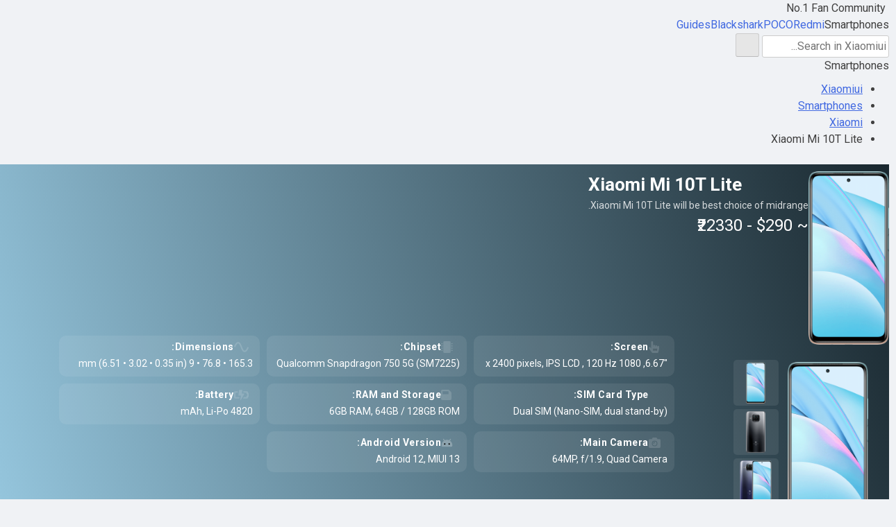

--- FILE ---
content_type: text/html; charset=UTF-8
request_url: https://xiaomiui.net/smartphones/xiaomi-mi-10t-lite/
body_size: 19991
content:
<!doctype html>
<html dir="rtl" lang="en-US" prefix="og: https://ogp.me/ns#">
   <head><style>img.lazy{min-height:1px}</style><link href="https://xiaomiui.net/wp-content/plugins/w3-total-cache/pub/js/lazyload.min.js?x27411" as="script">
	   	   
	  <title>Xiaomi Mi 10T Lite - Full Specifications</title>
      <meta http-equiv="Content-Type" content="text/html; charset=UTF-8" />
	  <meta name="author" content="Xiaomiui.net">
	  <meta name="msapplication-config" content="none">
      <meta name="viewport" content="width=device-width, minimum-scale=1.0, maximum-scale=1.0, user-scalable=no" />
      <meta name="description" content="Xiaomi Mi 10T Lite smartphone. Released 2020, October 13. It have a IPS LCD screen of 6.67&Prime; size. 6GB RAM and Snapdragon 750 5G are getting power from the processor. Take pictures with a 64MP Quad Camera" />
      <meta property="og:description" content="Xiaomi Mi 10T Lite smartphone. Released 2020, October 13. It have a IPS LCD screen of 6.67&Prime; size. 6GB RAM and Snapdragon 750 5G are getting power from the processor. Take pictures with a 64MP Quad Camera" />
      <meta name="twitter:description" content="Xiaomi Mi 10T Lite smartphone. Released 2020, October 13. It have a IPS LCD screen of 6.67&Prime; size. 6GB RAM and Snapdragon 750 5G are getting power from the processor. Take pictures with a 64MP Quad Camera" />
      <link rel="profile" href="http://gmpg.org/xfn/11" />
      <meta name="keywords" content="Xiaomi Mi 10T Lite,Xiaomi,Mi 10T Lite,Xiaomi Mi 10T Litespecification,mobile,phone,cellphone,info,specs,specification,compare,price,GSM,information,opinion,review" />
            <meta property="og:image" content="https://xiaomiui.net/wp-content/themes/xiaomiuiwp/assets/phones/devicephotos/xiaomi-mi-10t-lite.png"/>
            <link rel="pingback" href="https://xiaomiui.net/xmlrpc.php" />

	  <link rel="stylesheet" href="https://xiaomiui.net/wp-content/themes/xiaomiuiwp/assets/phones/style.min.css?x27411&amp;v=1.84" />	
	   	  <meta property="product:category" content="smartphones" />
	  <meta property="product:brand" content="Xiaomi" />
	  <link rel="canonical" href="https://xiaomiui.net/smartphones/xiaomi-mi-10t-lite/" />
	   <meta property="og:title" content="Xiaomi Mi 10T Lite - Full Specifications">
	   <meta name="twitter:title" content="Xiaomi Mi 10T Lite - Full Specifications">
	        <link rel="alternate" hreflang="en" href="https://xiaomiui.net/smartphones/xiaomi-mi-10t-lite/" />
<link rel="alternate" hreflang="af" href="https://xiaomiui.net/af/smartphones/xiaomi-mi-10t-lite/" />
<link rel="alternate" hreflang="sq" href="https://xiaomiui.net/sq/smartphones/xiaomi-mi-10t-lite/" />
<link rel="alternate" hreflang="am" href="https://xiaomiui.net/am/smartphones/xiaomi-mi-10t-lite/" />
<link rel="alternate" hreflang="ar" href="https://xiaomiui.net/ar/smartphones/xiaomi-mi-10t-lite/" />
<link rel="alternate" hreflang="hy" href="https://xiaomiui.net/hy/smartphones/xiaomi-mi-10t-lite/" />
<link rel="alternate" hreflang="az" href="https://xiaomiui.net/az/smartphones/xiaomi-mi-10t-lite/" />
<link rel="alternate" hreflang="eu" href="https://xiaomiui.net/eu/smartphones/xiaomi-mi-10t-lite/" />
<link rel="alternate" hreflang="be" href="https://xiaomiui.net/be/smartphones/xiaomi-mi-10t-lite/" />
<link rel="alternate" hreflang="bn" href="https://xiaomiui.net/bn/smartphones/xiaomi-mi-10t-lite/" />
<link rel="alternate" hreflang="bs" href="https://xiaomiui.net/bs/smartphones/xiaomi-mi-10t-lite/" />
<link rel="alternate" hreflang="bg" href="https://xiaomiui.net/bg/smartphones/xiaomi-mi-10t-lite/" />
<link rel="alternate" hreflang="ca" href="https://xiaomiui.net/ca/smartphones/xiaomi-mi-10t-lite/" />
<link rel="alternate" hreflang="ceb" href="https://xiaomiui.net/ceb/smartphones/xiaomi-mi-10t-lite/" />
<link rel="alternate" hreflang="ny" href="https://xiaomiui.net/ny/smartphones/xiaomi-mi-10t-lite/" />
<link rel="alternate" hreflang="zh-CN" href="https://xiaomiui.net/zh-CN/smartphones/xiaomi-mi-10t-lite/" />
<link rel="alternate" hreflang="zh-TW" href="https://xiaomiui.net/zh-TW/smartphones/xiaomi-mi-10t-lite/" />
<link rel="alternate" hreflang="co" href="https://xiaomiui.net/co/smartphones/xiaomi-mi-10t-lite/" />
<link rel="alternate" hreflang="hr" href="https://xiaomiui.net/hr/smartphones/xiaomi-mi-10t-lite/" />
<link rel="alternate" hreflang="cs" href="https://xiaomiui.net/cs/smartphones/xiaomi-mi-10t-lite/" />
<link rel="alternate" hreflang="da" href="https://xiaomiui.net/da/smartphones/xiaomi-mi-10t-lite/" />
<link rel="alternate" hreflang="nl" href="https://xiaomiui.net/nl/smartphones/xiaomi-mi-10t-lite/" />
<link rel="alternate" hreflang="eo" href="https://xiaomiui.net/eo/smartphones/xiaomi-mi-10t-lite/" />
<link rel="alternate" hreflang="et" href="https://xiaomiui.net/et/smartphones/xiaomi-mi-10t-lite/" />
<link rel="alternate" hreflang="tl" href="https://xiaomiui.net/tl/smartphones/xiaomi-mi-10t-lite/" />
<link rel="alternate" hreflang="fi" href="https://xiaomiui.net/fi/smartphones/xiaomi-mi-10t-lite/" />
<link rel="alternate" hreflang="fr" href="https://xiaomiui.net/fr/smartphones/xiaomi-mi-10t-lite/" />
<link rel="alternate" hreflang="fy" href="https://xiaomiui.net/fy/smartphones/xiaomi-mi-10t-lite/" />
<link rel="alternate" hreflang="gl" href="https://xiaomiui.net/gl/smartphones/xiaomi-mi-10t-lite/" />
<link rel="alternate" hreflang="ka" href="https://xiaomiui.net/ka/smartphones/xiaomi-mi-10t-lite/" />
<link rel="alternate" hreflang="de" href="https://xiaomiui.net/de/smartphones/xiaomi-mi-10t-lite/" />
<link rel="alternate" hreflang="el" href="https://xiaomiui.net/el/smartphones/xiaomi-mi-10t-lite/" />
<link rel="alternate" hreflang="gu" href="https://xiaomiui.net/gu/smartphones/xiaomi-mi-10t-lite/" />
<link rel="alternate" hreflang="ht" href="https://xiaomiui.net/ht/smartphones/xiaomi-mi-10t-lite/" />
<link rel="alternate" hreflang="ha" href="https://xiaomiui.net/ha/smartphones/xiaomi-mi-10t-lite/" />
<link rel="alternate" hreflang="haw" href="https://xiaomiui.net/haw/smartphones/xiaomi-mi-10t-lite/" />
<link rel="alternate" hreflang="he" href="https://xiaomiui.net/iw/smartphones/xiaomi-mi-10t-lite/" />
<link rel="alternate" hreflang="hi" href="https://xiaomiui.net/hi/smartphones/xiaomi-mi-10t-lite/" />
<link rel="alternate" hreflang="hmn" href="https://xiaomiui.net/hmn/smartphones/xiaomi-mi-10t-lite/" />
<link rel="alternate" hreflang="hu" href="https://xiaomiui.net/hu/smartphones/xiaomi-mi-10t-lite/" />
<link rel="alternate" hreflang="is" href="https://xiaomiui.net/is/smartphones/xiaomi-mi-10t-lite/" />
<link rel="alternate" hreflang="ig" href="https://xiaomiui.net/ig/smartphones/xiaomi-mi-10t-lite/" />
<link rel="alternate" hreflang="id" href="https://xiaomiui.net/id/smartphones/xiaomi-mi-10t-lite/" />
<link rel="alternate" hreflang="ga" href="https://xiaomiui.net/ga/smartphones/xiaomi-mi-10t-lite/" />
<link rel="alternate" hreflang="it" href="https://xiaomiui.net/it/smartphones/xiaomi-mi-10t-lite/" />
<link rel="alternate" hreflang="ja" href="https://xiaomiui.net/ja/smartphones/xiaomi-mi-10t-lite/" />
<link rel="alternate" hreflang="jv" href="https://xiaomiui.net/jw/smartphones/xiaomi-mi-10t-lite/" />
<link rel="alternate" hreflang="kn" href="https://xiaomiui.net/kn/smartphones/xiaomi-mi-10t-lite/" />
<link rel="alternate" hreflang="kk" href="https://xiaomiui.net/kk/smartphones/xiaomi-mi-10t-lite/" />
<link rel="alternate" hreflang="km" href="https://xiaomiui.net/km/smartphones/xiaomi-mi-10t-lite/" />
<link rel="alternate" hreflang="ko" href="https://xiaomiui.net/ko/smartphones/xiaomi-mi-10t-lite/" />
<link rel="alternate" hreflang="ku" href="https://xiaomiui.net/ku/smartphones/xiaomi-mi-10t-lite/" />
<link rel="alternate" hreflang="ky" href="https://xiaomiui.net/ky/smartphones/xiaomi-mi-10t-lite/" />
<link rel="alternate" hreflang="lo" href="https://xiaomiui.net/lo/smartphones/xiaomi-mi-10t-lite/" />
<link rel="alternate" hreflang="la" href="https://xiaomiui.net/la/smartphones/xiaomi-mi-10t-lite/" />
<link rel="alternate" hreflang="lv" href="https://xiaomiui.net/lv/smartphones/xiaomi-mi-10t-lite/" />
<link rel="alternate" hreflang="lt" href="https://xiaomiui.net/lt/smartphones/xiaomi-mi-10t-lite/" />
<link rel="alternate" hreflang="lb" href="https://xiaomiui.net/lb/smartphones/xiaomi-mi-10t-lite/" />
<link rel="alternate" hreflang="mk" href="https://xiaomiui.net/mk/smartphones/xiaomi-mi-10t-lite/" />
<link rel="alternate" hreflang="mg" href="https://xiaomiui.net/mg/smartphones/xiaomi-mi-10t-lite/" />
<link rel="alternate" hreflang="ms" href="https://xiaomiui.net/ms/smartphones/xiaomi-mi-10t-lite/" />
<link rel="alternate" hreflang="ml" href="https://xiaomiui.net/ml/smartphones/xiaomi-mi-10t-lite/" />
<link rel="alternate" hreflang="mt" href="https://xiaomiui.net/mt/smartphones/xiaomi-mi-10t-lite/" />
<link rel="alternate" hreflang="mi" href="https://xiaomiui.net/mi/smartphones/xiaomi-mi-10t-lite/" />
<link rel="alternate" hreflang="mr" href="https://xiaomiui.net/mr/smartphones/xiaomi-mi-10t-lite/" />
<link rel="alternate" hreflang="mn" href="https://xiaomiui.net/mn/smartphones/xiaomi-mi-10t-lite/" />
<link rel="alternate" hreflang="my" href="https://xiaomiui.net/my/smartphones/xiaomi-mi-10t-lite/" />
<link rel="alternate" hreflang="ne" href="https://xiaomiui.net/ne/smartphones/xiaomi-mi-10t-lite/" />
<link rel="alternate" hreflang="no" href="https://xiaomiui.net/no/smartphones/xiaomi-mi-10t-lite/" />
<link rel="alternate" hreflang="ps" href="https://xiaomiui.net/ps/smartphones/xiaomi-mi-10t-lite/" />
<link rel="alternate" hreflang="fa" href="https://xiaomiui.net/fa/smartphones/xiaomi-mi-10t-lite/" />
<link rel="alternate" hreflang="pl" href="https://xiaomiui.net/pl/smartphones/xiaomi-mi-10t-lite/" />
<link rel="alternate" hreflang="pt" href="https://xiaomiui.net/pt/smartphones/xiaomi-mi-10t-lite/" />
<link rel="alternate" hreflang="pa" href="https://xiaomiui.net/pa/smartphones/xiaomi-mi-10t-lite/" />
<link rel="alternate" hreflang="ro" href="https://xiaomiui.net/ro/smartphones/xiaomi-mi-10t-lite/" />
<link rel="alternate" hreflang="ru" href="https://xiaomiui.net/ru/smartphones/xiaomi-mi-10t-lite/" />
<link rel="alternate" hreflang="sm" href="https://xiaomiui.net/sm/smartphones/xiaomi-mi-10t-lite/" />
<link rel="alternate" hreflang="gd" href="https://xiaomiui.net/gd/smartphones/xiaomi-mi-10t-lite/" />
<link rel="alternate" hreflang="sr" href="https://xiaomiui.net/sr/smartphones/xiaomi-mi-10t-lite/" />
<link rel="alternate" hreflang="st" href="https://xiaomiui.net/st/smartphones/xiaomi-mi-10t-lite/" />
<link rel="alternate" hreflang="sn" href="https://xiaomiui.net/sn/smartphones/xiaomi-mi-10t-lite/" />
<link rel="alternate" hreflang="sd" href="https://xiaomiui.net/sd/smartphones/xiaomi-mi-10t-lite/" />
<link rel="alternate" hreflang="si" href="https://xiaomiui.net/si/smartphones/xiaomi-mi-10t-lite/" />
<link rel="alternate" hreflang="sk" href="https://xiaomiui.net/sk/smartphones/xiaomi-mi-10t-lite/" />
<link rel="alternate" hreflang="sl" href="https://xiaomiui.net/sl/smartphones/xiaomi-mi-10t-lite/" />
<link rel="alternate" hreflang="so" href="https://xiaomiui.net/so/smartphones/xiaomi-mi-10t-lite/" />
<link rel="alternate" hreflang="es" href="https://xiaomiui.net/es/smartphones/xiaomi-mi-10t-lite/" />
<link rel="alternate" hreflang="su" href="https://xiaomiui.net/su/smartphones/xiaomi-mi-10t-lite/" />
<link rel="alternate" hreflang="sw" href="https://xiaomiui.net/sw/smartphones/xiaomi-mi-10t-lite/" />
<link rel="alternate" hreflang="sv" href="https://xiaomiui.net/sv/smartphones/xiaomi-mi-10t-lite/" />
<link rel="alternate" hreflang="tg" href="https://xiaomiui.net/tg/smartphones/xiaomi-mi-10t-lite/" />
<link rel="alternate" hreflang="ta" href="https://xiaomiui.net/ta/smartphones/xiaomi-mi-10t-lite/" />
<link rel="alternate" hreflang="te" href="https://xiaomiui.net/te/smartphones/xiaomi-mi-10t-lite/" />
<link rel="alternate" hreflang="th" href="https://xiaomiui.net/th/smartphones/xiaomi-mi-10t-lite/" />
<link rel="alternate" hreflang="tr" href="https://xiaomiui.net/tr/smartphones/xiaomi-mi-10t-lite/" />
<link rel="alternate" hreflang="uk" href="https://xiaomiui.net/uk/smartphones/xiaomi-mi-10t-lite/" />
<link rel="alternate" hreflang="ur" href="https://xiaomiui.net/ur/smartphones/xiaomi-mi-10t-lite/" />
<link rel="alternate" hreflang="uz" href="https://xiaomiui.net/uz/smartphones/xiaomi-mi-10t-lite/" />
<link rel="alternate" hreflang="vi" href="https://xiaomiui.net/vi/smartphones/xiaomi-mi-10t-lite/" />
<link rel="alternate" hreflang="cy" href="https://xiaomiui.net/cy/smartphones/xiaomi-mi-10t-lite/" />
<link rel="alternate" hreflang="xh" href="https://xiaomiui.net/xh/smartphones/xiaomi-mi-10t-lite/" />
<link rel="alternate" hreflang="yi" href="https://xiaomiui.net/yi/smartphones/xiaomi-mi-10t-lite/" />
<link rel="alternate" hreflang="yo" href="https://xiaomiui.net/yo/smartphones/xiaomi-mi-10t-lite/" />
<link rel="alternate" hreflang="zu" href="https://xiaomiui.net/zu/smartphones/xiaomi-mi-10t-lite/" />

<!-- Search Engine Optimization by Rank Math PRO - https://rankmath.com/ -->
<meta name="robots" content="follow, index, max-snippet:-1, max-video-preview:-1, max-image-preview:large"/>
<link rel="canonical" href="https://xiaomiui.net/smartphones/" />
<meta property="og:locale" content="en_US" />
<meta property="og:type" content="product" />
<meta property="og:site_name" content="xiaomiui" />
<meta name="twitter:card" content="summary_large_image" />
<meta name="twitter:site" content="@xiaomiuinet" />
<meta name="twitter:creator" content="@xiaomiuinet" />
<meta name="twitter:label1" content="Time to read" />
<meta name="twitter:data1" content="Less than a minute" />
<script type="application/ld+json" class="rank-math-schema-pro">{"@context":"https://schema.org","@graph":[{"@type":"Organization","@id":"https://xiaomiui.net/#organization","name":"Xiaomiui","url":"https://xiaomiui.net","sameAs":["https://twitter.com/xiaomiuinet"],"logo":{"@type":"ImageObject","@id":"https://xiaomiui.net/#logo","url":"https://xiaomiui.net/wp-content/uploads/2021/07/cropped-logo.png","contentUrl":"https://xiaomiui.net/wp-content/uploads/2021/07/cropped-logo.png","caption":"xiaomiui","inLanguage":"en-US","width":"329","height":"46"}},{"@type":"WebSite","@id":"https://xiaomiui.net/#website","url":"https://xiaomiui.net","name":"xiaomiui","publisher":{"@id":"https://xiaomiui.net/#organization"},"inLanguage":"en-US"},{"@type":"BreadcrumbList","@id":"https://xiaomiui.net/smartphones/#breadcrumb","itemListElement":[{"@type":"ListItem","position":"1","item":{"@id":"https://xiaomiui.net","name":"Home"}},{"@type":"ListItem","position":"2","item":{"@id":"https://xiaomiui.net/smartphones/","name":"Smartphones"}}]},{"@type":"WebPage","@id":"https://xiaomiui.net/smartphones/#webpage","url":"https://xiaomiui.net/smartphones/","datePublished":"2021-07-16T18:04:50+03:00","dateModified":"2021-07-16T18:04:50+03:00","isPartOf":{"@id":"https://xiaomiui.net/#website"},"inLanguage":"en-US","breadcrumb":{"@id":"https://xiaomiui.net/smartphones/#breadcrumb"}},{"@type":"Person","@id":"https://xiaomiui.net/author/admin_i2gw219w/","name":"admin","url":"https://xiaomiui.net/author/admin_i2gw219w/","image":{"@type":"ImageObject","@id":"https://secure.gravatar.com/avatar/bab8718fab58bc201d3bb4d29d7816303491d2f059cb405e5cf0b6cf236488a7?s=96&amp;r=g","url":"https://secure.gravatar.com/avatar/bab8718fab58bc201d3bb4d29d7816303491d2f059cb405e5cf0b6cf236488a7?s=96&amp;r=g","caption":"admin","inLanguage":"en-US"},"sameAs":["https://xiaomiui.net"],"worksFor":{"@id":"https://xiaomiui.net/#organization"}},{"@type":"Article","datePublished":"2021-07-16T18:04:50+03:00","dateModified":"2021-07-16T18:04:50+03:00","author":{"@id":"https://xiaomiui.net/author/admin_i2gw219w/","name":"admin"},"publisher":{"@id":"https://xiaomiui.net/#organization"},"@id":"https://xiaomiui.net/smartphones/#richSnippet","isPartOf":{"@id":"https://xiaomiui.net/smartphones/#webpage"},"inLanguage":"en-US","mainEntityOfPage":{"@id":"https://xiaomiui.net/smartphones/#webpage"}}]}</script>
<!-- /Rank Math WordPress SEO plugin -->

<link rel='dns-prefetch' href='//ajax.googleapis.com' />
<link rel='dns-prefetch' href='//cdnjs.cloudflare.com' />
<link rel="alternate" type="application/rss+xml" title="Xiaomiui.Net &raquo; Feed" href="https://xiaomiui.net/feed/" />
<link rel="alternate" title="oEmbed (JSON)" type="application/json+oembed" href="https://xiaomiui.net/wp-json/oembed/1.0/embed?url=https%3A%2F%2Fxiaomiui.net%2Fsmartphones%2F" />
<link rel="alternate" title="oEmbed (XML)" type="text/xml+oembed" href="https://xiaomiui.net/wp-json/oembed/1.0/embed?url=https%3A%2F%2Fxiaomiui.net%2Fsmartphones%2F&#038;format=xml" />
<style id='wp-img-auto-sizes-contain-inline-css'>
img:is([sizes=auto i],[sizes^="auto," i]){contain-intrinsic-size:3000px 1500px}
/*# sourceURL=wp-img-auto-sizes-contain-inline-css */
</style>
<style id='classic-theme-styles-inline-css'>
/*! This file is auto-generated */
.wp-block-button__link{color:#fff;background-color:#32373c;border-radius:9999px;box-shadow:none;text-decoration:none;padding:calc(.667em + 2px) calc(1.333em + 2px);font-size:1.125em}.wp-block-file__button{background:#32373c;color:#fff;text-decoration:none}
/*# sourceURL=/wp-includes/css/classic-themes.min.css */
</style>
<link rel='stylesheet' id='xiaomiuiwp-style-rtl-css' href='https://xiaomiui.net/wp-content/themes/xiaomiuiwp/style-rtl.css?x27411&amp;ver=1.5.86' media='all' />
<link rel='stylesheet' id='tablepress-default-css' href='https://xiaomiui.net/wp-content/plugins/tablepress/css/build/default-rtl.css?x27411&amp;ver=3.2.6' media='all' />
<script src="https://ajax.googleapis.com/ajax/libs/jquery/3.5.1/jquery.min.js?ver=3.5.1" id="jquery-js"></script>
<script src="https://cdnjs.cloudflare.com/ajax/libs/Swiper/8.0.7/swiper-bundle.min.js?ver=8.0.7&#039; defer=&#039;defer" id="Swiper-js"></script>
<script id="xiaomiuiwp-navigation-js-extra">
var xiaomiui_navparams = {"backsearch":"https://xiaomiui.net/wp-content/themes/xiaomiuiwp/backend-search.php"};
//# sourceURL=xiaomiuiwp-navigation-js-extra
</script>
<script src="https://xiaomiui.net/wp-content/themes/xiaomiuiwp/js/navigation.js?x27411&amp;ver=6.9" id="xiaomiuiwp-navigation-js"></script>
<script src="https://xiaomiui.net/wp-content/themes/xiaomiuiwp/assets/phones/script.min.js?x27411&amp;ver=6.9" id="xiaomiui_ps-js"></script>
<script id="xiaomiui_loadmore-js-extra">
var xiaomiui_params = {"specs1a":"https://xiaomiui.net/wp-content/themes/xiaomiuiwp/1a-specs-functions.php","comments2c":"https://xiaomiui.net/wp-content/themes/xiaomiuiwp/2c-ajax-comments.php","reactions2c":"https://xiaomiui.net/wp-content/themes/xiaomiuiwp/2c-ajax-reactions.php"};
//# sourceURL=xiaomiui_loadmore-js-extra
</script>
<script src="https://xiaomiui.net/wp-content/themes/xiaomiuiwp/assets/phones/yorum/3b-comments.js?x27411&amp;ver=6.9" id="xiaomiui_loadmore-js"></script>
<link rel="EditURI" type="application/rsd+xml" title="RSD" href="https://xiaomiui.net/xmlrpc.php?rsd" />
<link rel='shortlink' href='https://xiaomiui.net/?p=5' />
<link rel="icon" href="https://xiaomiui.net/wp-content/uploads/2021/07/cropped-Xiaomiui512-32x32.png" sizes="32x32" />
<link rel="icon" href="https://xiaomiui.net/wp-content/uploads/2021/07/cropped-Xiaomiui512-192x192.png" sizes="192x192" />
<link rel="apple-touch-icon" href="https://xiaomiui.net/wp-content/uploads/2021/07/cropped-Xiaomiui512-180x180.png" />
<meta name="msapplication-TileImage" content="https://xiaomiui.net/wp-content/uploads/2021/07/cropped-Xiaomiui512-270x270.png" />
		<style id="wp-custom-css">
			.gallery-columns-4 .gallery-item {
    max-width: 100%;
}
.gallery-columns-3 .gallery-item {
    max-width: 100%;
	}
.gallery-columns-5 .gallery-item {
    max-width: 100%;
	}

.gallery-columns-6 .gallery-item {
    max-width: 100%;
	}



@media (prefers-color-scheme: dark) {
	
	.tablepress{
  --odd-text-color: #ffffff;
	--text-color: #ffffff;
	}
	
	#ez-toc-container {
    background: #000000;
		border: 1px solid #363636; }
	#ez-toc-container a {
		color: #ededed; }
		
		.dataTables_filter label input {
    margin-left: 0.5em;
    margin-right: 0;
			background: black;}
	input[type="text"]:focus, input[type="email"]:focus, input[type="url"]:focus, input[type="password"]:focus, input[type="search"]:focus, input[type="number"]:focus, input[type="tel"]:focus, input[type="range"]:focus, input[type="date"]:focus, input[type="month"]:focus, input[type="week"]:focus, input[type="time"]:focus, input[type="datetime"]:focus, input[type="datetime-local"]:focus, input[type="color"]:focus, textarea:focus {
    color: white;
}

	}		</style>
		<!-- Google tag (gtag.js) -->
<script async src="https://www.googletagmanager.com/gtag/js?id=G-7HC92D3W97"></script>
<script>
  window.dataLayer = window.dataLayer || [];
  function gtag(){dataLayer.push(arguments);}
  gtag('js', new Date());

  gtag('config', 'G-7HC92D3W97');
</script>	  <link rel="stylesheet" href="https://fonts.googleapis.com/css?family=Roboto%3A400%2C700%7COpen%20Sans%3A400%2C700%2C800%7CExo%3A700%2C800&#038;display=swap" />
      <!-- Global site tag (gtag.js) - Google Analytics -->
      <script async src="https://www.googletagmanager.com/gtag/js?id=UA-140967365-1"></script>
      <script>
         window.dataLayer = window.dataLayer || [];
         function gtag(){dataLayer.push(arguments);}
         gtag('js', new Date());

         gtag('config', 'UA-140967365-1');
      </script>
	  <script src="https://cdnjs.cloudflare.com/ajax/libs/color-thief/2.3.0/color-thief.umd.js"></script>
   <style id='global-styles-inline-css'>
:root{--wp--preset--aspect-ratio--square: 1;--wp--preset--aspect-ratio--4-3: 4/3;--wp--preset--aspect-ratio--3-4: 3/4;--wp--preset--aspect-ratio--3-2: 3/2;--wp--preset--aspect-ratio--2-3: 2/3;--wp--preset--aspect-ratio--16-9: 16/9;--wp--preset--aspect-ratio--9-16: 9/16;--wp--preset--color--black: #000000;--wp--preset--color--cyan-bluish-gray: #abb8c3;--wp--preset--color--white: #ffffff;--wp--preset--color--pale-pink: #f78da7;--wp--preset--color--vivid-red: #cf2e2e;--wp--preset--color--luminous-vivid-orange: #ff6900;--wp--preset--color--luminous-vivid-amber: #fcb900;--wp--preset--color--light-green-cyan: #7bdcb5;--wp--preset--color--vivid-green-cyan: #00d084;--wp--preset--color--pale-cyan-blue: #8ed1fc;--wp--preset--color--vivid-cyan-blue: #0693e3;--wp--preset--color--vivid-purple: #9b51e0;--wp--preset--gradient--vivid-cyan-blue-to-vivid-purple: linear-gradient(135deg,rgb(6,147,227) 0%,rgb(155,81,224) 100%);--wp--preset--gradient--light-green-cyan-to-vivid-green-cyan: linear-gradient(135deg,rgb(122,220,180) 0%,rgb(0,208,130) 100%);--wp--preset--gradient--luminous-vivid-amber-to-luminous-vivid-orange: linear-gradient(135deg,rgb(252,185,0) 0%,rgb(255,105,0) 100%);--wp--preset--gradient--luminous-vivid-orange-to-vivid-red: linear-gradient(135deg,rgb(255,105,0) 0%,rgb(207,46,46) 100%);--wp--preset--gradient--very-light-gray-to-cyan-bluish-gray: linear-gradient(135deg,rgb(238,238,238) 0%,rgb(169,184,195) 100%);--wp--preset--gradient--cool-to-warm-spectrum: linear-gradient(135deg,rgb(74,234,220) 0%,rgb(151,120,209) 20%,rgb(207,42,186) 40%,rgb(238,44,130) 60%,rgb(251,105,98) 80%,rgb(254,248,76) 100%);--wp--preset--gradient--blush-light-purple: linear-gradient(135deg,rgb(255,206,236) 0%,rgb(152,150,240) 100%);--wp--preset--gradient--blush-bordeaux: linear-gradient(135deg,rgb(254,205,165) 0%,rgb(254,45,45) 50%,rgb(107,0,62) 100%);--wp--preset--gradient--luminous-dusk: linear-gradient(135deg,rgb(255,203,112) 0%,rgb(199,81,192) 50%,rgb(65,88,208) 100%);--wp--preset--gradient--pale-ocean: linear-gradient(135deg,rgb(255,245,203) 0%,rgb(182,227,212) 50%,rgb(51,167,181) 100%);--wp--preset--gradient--electric-grass: linear-gradient(135deg,rgb(202,248,128) 0%,rgb(113,206,126) 100%);--wp--preset--gradient--midnight: linear-gradient(135deg,rgb(2,3,129) 0%,rgb(40,116,252) 100%);--wp--preset--font-size--small: 13px;--wp--preset--font-size--medium: 20px;--wp--preset--font-size--large: 36px;--wp--preset--font-size--x-large: 42px;--wp--preset--spacing--20: 0.44rem;--wp--preset--spacing--30: 0.67rem;--wp--preset--spacing--40: 1rem;--wp--preset--spacing--50: 1.5rem;--wp--preset--spacing--60: 2.25rem;--wp--preset--spacing--70: 3.38rem;--wp--preset--spacing--80: 5.06rem;--wp--preset--shadow--natural: 6px 6px 9px rgba(0, 0, 0, 0.2);--wp--preset--shadow--deep: 12px 12px 50px rgba(0, 0, 0, 0.4);--wp--preset--shadow--sharp: 6px 6px 0px rgba(0, 0, 0, 0.2);--wp--preset--shadow--outlined: 6px 6px 0px -3px rgb(255, 255, 255), 6px 6px rgb(0, 0, 0);--wp--preset--shadow--crisp: 6px 6px 0px rgb(0, 0, 0);}:where(.is-layout-flex){gap: 0.5em;}:where(.is-layout-grid){gap: 0.5em;}body .is-layout-flex{display: flex;}.is-layout-flex{flex-wrap: wrap;align-items: center;}.is-layout-flex > :is(*, div){margin: 0;}body .is-layout-grid{display: grid;}.is-layout-grid > :is(*, div){margin: 0;}:where(.wp-block-columns.is-layout-flex){gap: 2em;}:where(.wp-block-columns.is-layout-grid){gap: 2em;}:where(.wp-block-post-template.is-layout-flex){gap: 1.25em;}:where(.wp-block-post-template.is-layout-grid){gap: 1.25em;}.has-black-color{color: var(--wp--preset--color--black) !important;}.has-cyan-bluish-gray-color{color: var(--wp--preset--color--cyan-bluish-gray) !important;}.has-white-color{color: var(--wp--preset--color--white) !important;}.has-pale-pink-color{color: var(--wp--preset--color--pale-pink) !important;}.has-vivid-red-color{color: var(--wp--preset--color--vivid-red) !important;}.has-luminous-vivid-orange-color{color: var(--wp--preset--color--luminous-vivid-orange) !important;}.has-luminous-vivid-amber-color{color: var(--wp--preset--color--luminous-vivid-amber) !important;}.has-light-green-cyan-color{color: var(--wp--preset--color--light-green-cyan) !important;}.has-vivid-green-cyan-color{color: var(--wp--preset--color--vivid-green-cyan) !important;}.has-pale-cyan-blue-color{color: var(--wp--preset--color--pale-cyan-blue) !important;}.has-vivid-cyan-blue-color{color: var(--wp--preset--color--vivid-cyan-blue) !important;}.has-vivid-purple-color{color: var(--wp--preset--color--vivid-purple) !important;}.has-black-background-color{background-color: var(--wp--preset--color--black) !important;}.has-cyan-bluish-gray-background-color{background-color: var(--wp--preset--color--cyan-bluish-gray) !important;}.has-white-background-color{background-color: var(--wp--preset--color--white) !important;}.has-pale-pink-background-color{background-color: var(--wp--preset--color--pale-pink) !important;}.has-vivid-red-background-color{background-color: var(--wp--preset--color--vivid-red) !important;}.has-luminous-vivid-orange-background-color{background-color: var(--wp--preset--color--luminous-vivid-orange) !important;}.has-luminous-vivid-amber-background-color{background-color: var(--wp--preset--color--luminous-vivid-amber) !important;}.has-light-green-cyan-background-color{background-color: var(--wp--preset--color--light-green-cyan) !important;}.has-vivid-green-cyan-background-color{background-color: var(--wp--preset--color--vivid-green-cyan) !important;}.has-pale-cyan-blue-background-color{background-color: var(--wp--preset--color--pale-cyan-blue) !important;}.has-vivid-cyan-blue-background-color{background-color: var(--wp--preset--color--vivid-cyan-blue) !important;}.has-vivid-purple-background-color{background-color: var(--wp--preset--color--vivid-purple) !important;}.has-black-border-color{border-color: var(--wp--preset--color--black) !important;}.has-cyan-bluish-gray-border-color{border-color: var(--wp--preset--color--cyan-bluish-gray) !important;}.has-white-border-color{border-color: var(--wp--preset--color--white) !important;}.has-pale-pink-border-color{border-color: var(--wp--preset--color--pale-pink) !important;}.has-vivid-red-border-color{border-color: var(--wp--preset--color--vivid-red) !important;}.has-luminous-vivid-orange-border-color{border-color: var(--wp--preset--color--luminous-vivid-orange) !important;}.has-luminous-vivid-amber-border-color{border-color: var(--wp--preset--color--luminous-vivid-amber) !important;}.has-light-green-cyan-border-color{border-color: var(--wp--preset--color--light-green-cyan) !important;}.has-vivid-green-cyan-border-color{border-color: var(--wp--preset--color--vivid-green-cyan) !important;}.has-pale-cyan-blue-border-color{border-color: var(--wp--preset--color--pale-cyan-blue) !important;}.has-vivid-cyan-blue-border-color{border-color: var(--wp--preset--color--vivid-cyan-blue) !important;}.has-vivid-purple-border-color{border-color: var(--wp--preset--color--vivid-purple) !important;}.has-vivid-cyan-blue-to-vivid-purple-gradient-background{background: var(--wp--preset--gradient--vivid-cyan-blue-to-vivid-purple) !important;}.has-light-green-cyan-to-vivid-green-cyan-gradient-background{background: var(--wp--preset--gradient--light-green-cyan-to-vivid-green-cyan) !important;}.has-luminous-vivid-amber-to-luminous-vivid-orange-gradient-background{background: var(--wp--preset--gradient--luminous-vivid-amber-to-luminous-vivid-orange) !important;}.has-luminous-vivid-orange-to-vivid-red-gradient-background{background: var(--wp--preset--gradient--luminous-vivid-orange-to-vivid-red) !important;}.has-very-light-gray-to-cyan-bluish-gray-gradient-background{background: var(--wp--preset--gradient--very-light-gray-to-cyan-bluish-gray) !important;}.has-cool-to-warm-spectrum-gradient-background{background: var(--wp--preset--gradient--cool-to-warm-spectrum) !important;}.has-blush-light-purple-gradient-background{background: var(--wp--preset--gradient--blush-light-purple) !important;}.has-blush-bordeaux-gradient-background{background: var(--wp--preset--gradient--blush-bordeaux) !important;}.has-luminous-dusk-gradient-background{background: var(--wp--preset--gradient--luminous-dusk) !important;}.has-pale-ocean-gradient-background{background: var(--wp--preset--gradient--pale-ocean) !important;}.has-electric-grass-gradient-background{background: var(--wp--preset--gradient--electric-grass) !important;}.has-midnight-gradient-background{background: var(--wp--preset--gradient--midnight) !important;}.has-small-font-size{font-size: var(--wp--preset--font-size--small) !important;}.has-medium-font-size{font-size: var(--wp--preset--font-size--medium) !important;}.has-large-font-size{font-size: var(--wp--preset--font-size--large) !important;}.has-x-large-font-size{font-size: var(--wp--preset--font-size--x-large) !important;}
/*# sourceURL=global-styles-inline-css */
</style>
</head>
   <body class="rtl wp-singular page-template page-template-smartphones page-template-smartphones-php page page-id-5 wp-custom-logo wp-theme-xiaomiuiwp">
      <div id="page" class="site">
	  <header id="masthead" class="site-header">
		<div class="container">
			<div class="cont-left">
				<div class="site-branding">
											<div class="displaygrid site-title">
							<a href="https://xiaomiui.net/" class="custom-logo-link" rel="home"><img width="1" height="1" src="data:image/svg+xml,%3Csvg%20xmlns='http://www.w3.org/2000/svg'%20viewBox='0%200%201%201'%3E%3C/svg%3E" data-src="https://xiaomiui.net/wp-content/uploads/2023/05/xiaomiui-white.svg" class="custom-logo lazy" alt="Xiaomiui.Net" decoding="async" /></a>							<span class="site-p">No.1 Fan Community</span>
						</div>
										</div><!-- .site-branding -->
				
			<div class="searcherh"></div>
				
			</div>

			<nav id="site-navigation" class="main-navigation ikonik_menu">
				<ul id="menu-header-primary" class="menu">
				  <li class="menu-item menu-item-type-post_type menu-item-object-page menu-item-has-children">
					<div class="title colored">Smartphones</div>
					<ul class="sub-menu">
						<div class="top_brands">
							<a class="brandssh" href="https://xiaomiui.net/smartphones/" title="All Smartphones">
								<span>All</span>
							</a>
							<a class="brandssh"  href="https://xiaomiui.net/xiaomi/">
								<span>Mi</span>
							</a>
						</div>
						<nav class="top10dailyheader"><ol class="scroller-phones pc phone_d_list"><li class="compep pc"><a href="https://xiaomiui.net/smartphones/redmi-note-13-4g-nfc/" class="compep_alt"><img class="lazy" src="data:image/svg+xml,%3Csvg%20xmlns='http://www.w3.org/2000/svg'%20viewBox='0%200%201%201'%3E%3C/svg%3E" data-src="https://xiaomiui.net/wp-content/themes/xiaomiuiwp/assets/phones/devicephotos/sapphire_1.png" alt="Redmi Note 13 4G NFC"><span>Redmi Note 13 4G NFC</span></a></li><li class="compep pc"><a href="https://xiaomiui.net/smartphones/redmi-note-13-4g/" class="compep_alt"><img class="lazy" src="data:image/svg+xml,%3Csvg%20xmlns='http://www.w3.org/2000/svg'%20viewBox='0%200%201%201'%3E%3C/svg%3E" data-src="https://xiaomiui.net/wp-content/themes/xiaomiuiwp/assets/phones/devicephotos/sapphire_1.png" alt="Redmi Note 13 4G"><span>Redmi Note 13 4G</span></a></li></ol><ol class="scroller-phones pc phone_d_list"><li class="compep pc"><a href="https://xiaomiui.net/smartphones/poco-x6-pro/" class="compep_alt"><img class="lazy" src="data:image/svg+xml,%3Csvg%20xmlns='http://www.w3.org/2000/svg'%20viewBox='0%200%201%201'%3E%3C/svg%3E" data-src="https://xiaomiui.net/wp-content/themes/xiaomiuiwp/assets/phones/devicephotos/duchamp_poco_1.png" alt="POCO X6 Pro"><span>POCO X6 Pro</span></a></li><li class="compep pc"><a href="https://xiaomiui.net/smartphones/poco-x6-5g/" class="compep_alt"><img class="lazy" src="data:image/svg+xml,%3Csvg%20xmlns='http://www.w3.org/2000/svg'%20viewBox='0%200%201%201'%3E%3C/svg%3E" data-src="https://xiaomiui.net/wp-content/themes/xiaomiuiwp/assets/phones/devicephotos/garnet_poco_1.png" alt="POCO X6 5G"><span>POCO X6 5G</span></a></li></ol><ol class="scroller-phones pc phone_d_list"><li class="compep pc"><a href="https://xiaomiui.net/smartphones/poco-m6-pro-4g/" class="compep_alt"><img class="lazy" src="data:image/svg+xml,%3Csvg%20xmlns='http://www.w3.org/2000/svg'%20viewBox='0%200%201%201'%3E%3C/svg%3E" data-src="https://xiaomiui.net/wp-content/themes/xiaomiuiwp/assets/phones/devicephotos/emerald_poco_1.png" alt="POCO M6 Pro 4G"><span>POCO M6 Pro 4G</span></a></li><li class="compep pc"><a href="https://xiaomiui.net/smartphones/redmi-note-13-pro-4g/" class="compep_alt"><img class="lazy" src="data:image/svg+xml,%3Csvg%20xmlns='http://www.w3.org/2000/svg'%20viewBox='0%200%201%201'%3E%3C/svg%3E" data-src="https://xiaomiui.net/wp-content/themes/xiaomiuiwp/assets/phones/devicephotos/emerald_redmi_1.png" alt="Redmi Note 13 Pro 4G"><span>Redmi Note 13 Pro 4G</span></a></li></ol><ol class="scroller-phones pc phone_d_list"><li class="compep pc"><a href="https://xiaomiui.net/smartphones/redmi-13r/" class="compep_alt"><img class="lazy" src="data:image/svg+xml,%3Csvg%20xmlns='http://www.w3.org/2000/svg'%20viewBox='0%200%201%201'%3E%3C/svg%3E" data-src="https://xiaomiui.net/wp-content/themes/xiaomiuiwp/assets/phones/devicephotos/air_redmi_13c_5g_1.png" alt="Redmi 13R"><span>Redmi 13R</span></a></li><li class="compep pc"><a href="https://xiaomiui.net/smartphones/redmi-13c-5g/" class="compep_alt"><img class="lazy" src="data:image/svg+xml,%3Csvg%20xmlns='http://www.w3.org/2000/svg'%20viewBox='0%200%201%201'%3E%3C/svg%3E" data-src="https://xiaomiui.net/wp-content/themes/xiaomiuiwp/assets/phones/devicephotos/air_redmi_13c_5g_1.png" alt="Redmi 13C 5G"><span>Redmi 13C 5G</span></a></li></ol></nav>					</ul>
				  </li>
				  				  <li class="menu-item menu-item-type-post_type menu-item-object-page">
					  <a class="title" href="https://xiaomiui.net/redmi/">
						  <span>Redmi</span>
					  </a>
				  </li>
				  <li class="menu-item menu-item-type-post_type menu-item-object-page">
					  <a href="https://xiaomiui.net/poco/">
						  <span>POCO</span>
					  </a>
				  </li>
				  <li class="menu-item menu-item-type-post_type menu-item-object-page">
					  <a href="https://xiaomiui.net/blackshark/">
						  <span>Blackshark</span>
					  </a>
				  </li>
				  <li class="menu-item menu-item-type-post_type menu-item-object-page">
					  <a href="https://xiaomiui.net/guides/">
						  <span>Guides</span>
					  </a>
				  </li>
				</ul>
				
							</nav><!-- #site-navigation -->
			
			<form role="search" method="get" id="searchform" action="https://xiaomiui.net/" ><input class="search_input" autocomplete="off" tabindex="0" type="text" placeholder="Search in Xiaomiui..." value="" name="s" />
			
				<button type="submit" aria-label="Search" id="searchsubmit" value=""><svg xmlns="http://www.w3.org/2000/svg" fill="none" viewBox="0 0 24 24" class="sc-16r8icm-0 qDvsv"><path d="M16.415 16.415L20 20m-1.454-8.727a7.273 7.273 0 11-14.546 0 7.273 7.273 0 0114.546 0z" stroke="#000" stroke-width="2" stroke-miterlimit="10" stroke-linecap="round" stroke-linejoin="round"/></svg><div class="loading displaynone"></div></button>
			
				<div class="tid_search_result search_hide">
					<div class="phoneresultarea">
						<span class="topdesc">Smartphones</span>
						<div class="phoneresult"></div> 
					</div>
				</div>
			</form>
		</div>
	</header><!-- #masthead -->
      <div id="primary" class="container">
         <main id="main" class="site-main nosidebar">
            <div class="containerspec">
			<div class="content-breadcrumb">
				<ul class="content-breadcrumb__list" itemscope="" itemtype="http://schema.org/BreadcrumbList">
					<li class="content-breadcrumb__list__item" itemprop="itemListElement" itemscope="" itemtype="http://schema.org/ListItem">
						<a itemprop="item" href="https://xiaomiui.net/" title="Xiaomi News"><span itemprop="name">Xiaomiui</span></a>
						<meta itemprop="position" content="1">
					</li>
					<li class="content-breadcrumb__list__item" itemprop="itemListElement" itemscope="" itemtype="http://schema.org/ListItem">
						<a itemprop="item" href="https://xiaomiui.net/smartphones/" title="Xiaomi Devices"><span itemprop="name">Smartphones</span></a>
						<meta itemprop="position" content="2">
					</li>
					<li class="content-breadcrumb__list__item" itemprop="itemListElement" itemscope="" itemtype="http://schema.org/ListItem">
						<a itemprop="item" href="https://xiaomiui.net/xiaomi/" title="Xiaomi"><span itemprop="name">Xiaomi</span></a>
						<meta itemprop="position" content="3">
					</li>
					<li class="content-breadcrumb__list__item" itemprop="itemListElement" itemscope="" itemtype="http://schema.org/ListItem">
						<span itemprop="name">Xiaomi Mi 10T Lite</span>
						<meta itemprop="position" content="3">
					</li>
				</ul>
			</div>
				<input type="hidden" id="hidoutmodel" value="xiaomimi10tlite"/>
				<input type="hidden" id="hidmodel" value="Xiaomi Mi 10T Lite"/>
				<input type="hidden" id="post_id" value="5"/>
				<input type="hidden" id="comm_s" value="0">
				  				
				
<header class="spectop" style="background:-o-linear-gradient(75deg,rgba(4,4,4),rgba(8,4,4));background:linear-gradient(75deg,rgba(4,4,4),rgba(8,4,4));">
	<div class="titleflex">
		<figure class="specs-photo-main formobile">
			<img alt="Xiaomi Mi 10T Lite" src="https://xiaomiui.net/wp-content/themes/xiaomiuiwp/assets/phones/devicephotos/xiaomi-mi-10t-lite-1.png" class="main-img-block skip-lazy" onclick="openModal();currentSlide(1)">
		</figure>
		<div class="title_grp">
			<h1 class="page-title">Xiaomi Mi 10T Lite</h1>
			<div class="sub-title"><p>Xiaomi Mi 10T Lite will be best choice of midrange.</p></div>
							<span class="aps-product-price" itemprop="offers" itemtype="https://schema.org/Offer" itemscope="">
				  <span class="aps-price-value">~ $290 - ₹22330</span>
				  <meta itemprop="priceCurrency" content="USD">
				  <meta itemprop="price" content="290">
				  <meta itemprop="url" content="https://xiaomiui.net/smartphones/xiaomi-mi-10t-lite/">
				  <meta itemprop="priceValidUntil" content="2027-01-30">
				  <link itemprop="availability" href="https://schema.org/InStock">
				</span>
						<meta itemprop="mpn" content="">
								</div>
	</div>
		  <div class="center-stage">
			<div class="stage_left">
			<figure class="specs-photo-main forpc">
				<img alt="Xiaomi Mi 10T Lite" src="https://xiaomiui.net/wp-content/themes/xiaomiuiwp/assets/phones/devicephotos/xiaomi-mi-10t-lite-1.png" class="main-img-block skip-lazy" onclick="openModal();currentSlide(1)">
			</figure>
			 <ul class="specs-photo-child"><li><figure class="img"><img src="data:image/svg+xml,%3Csvg%20xmlns='http://www.w3.org/2000/svg'%20viewBox='0%200%201%201'%3E%3C/svg%3E" data-src="https://xiaomiui.net/wp-content/themes/xiaomiuiwp/assets/phones/devicephotos/xiaomi-mi-10t-lite-1.png" alt="Xiaomi Mi 10T Lite" class="img-block-1 lazy" onclick="openModal();currentSlide(1)"></figure><li><figure class="img"><img src="data:image/svg+xml,%3Csvg%20xmlns='http://www.w3.org/2000/svg'%20viewBox='0%200%201%201'%3E%3C/svg%3E" data-src="https://xiaomiui.net/wp-content/themes/xiaomiuiwp/assets/phones/devicephotos/xiaomi-mi-10t-lite-2.png" alt="Xiaomi Mi 10T Lite" class="img-block-1 lazy" onclick="openModal();currentSlide(2)"></figure></li><li><figure class="img"><img src="data:image/svg+xml,%3Csvg%20xmlns='http://www.w3.org/2000/svg'%20viewBox='0%200%201%201'%3E%3C/svg%3E" data-src="https://xiaomiui.net/wp-content/themes/xiaomiuiwp/assets/phones/devicephotos/xiaomi-mi-10t-lite.png" alt="Xiaomi Mi 10T Lite" class="img-block-1 lazy" onclick="openModal();currentSlide(3)"></figure></li></ul>				</div>
				<div class="stage_right swiper-container">
					   <h2 id="h-specs">Xiaomi Mi 10T Lite Key Specs</h2>
					   <ul class="genelozellk swiper-wrapper">
						   <div class="swiper-slide custom-slide">
							  							  <li class="hand-pointer"><span>Screen: </span><p>6.67&Prime;, 1080 x 2400 pixels, IPS LCD , 120 Hz</p></li>
							  							  							  <li class="microchip"><span>Chipset: </span><p>Qualcomm Snapdragon 750 5G (SM7225)</p></li>
							  							  							  <li class="wave-sine"><span>Dimensions: </span><p>165.3 <span>•</span> 76.8 <span>•</span> 9 mm (6.51 <span>•</span> 3.02 <span>•</span> 0.35 in)</p></li>
							  							  							  <li class="sim-card"><span>SIM Card Type: </span><p>Dual SIM (Nano-SIM, dual stand-by)</p></li>
							  						  </div>
						  <div class="swiper-slide custom-slide">
							  							  <li class="save"><span>RAM and Storage: </span><p>6GB RAM, 64GB / 128GB ROM</p></li>
							  							  							  <li class="battery-bolt"><span>Battery: </span><p>4820 mAh, Li-Po</p></li>
							  							  							  <li class="camera-alt"><span>Main Camera: </span><p>64MP, f/1.9, Quad Camera</p></li>
							  							  							  <li class="android"><span>Android Version: </span><p>
								  
								  Android 12, MIUI 13											  </p></li>
						  </div>
					   </ul>
					   <div class="swiper-pagination"></div>
			 </div>
		  </div>
		<script>
			document.addEventListener("DOMContentLoaded", function(event) { 
					var swiper = new Swiper('.stage_right', {
						pagination: {
							el: '.swiper-pagination',
							freeMode: true,
						},
					});
			});
		</script>
		<div class="stage_alt">
		  <div id="reply-main2">
			 <div class="star-reviews">
				<div class="leg">
				   <div class="review-left">
					  <div class="DYo30e" aria-label="Rated 4 out of 5">4.1</div>
					  <span id="oo5">out of 5</span>
				   </div>
				   <div class="star-grap">
					  <div class="star-bar">
						 <span class="starts-out"></span>
						 <div class="hVgDpd" aria-label="6 of 5 stars reviews">
							<div class="uYAcce" style="width:31.578947368421%"></div>
						 </div>
					  </div>
					  <div class="star-bar">
						 <span class="starts-out" id="star-4"></span>
						 <div class="hVgDpd" aria-label="9 of 4 stars reviews">
							<div class="uYAcce" style="width:47.368421052632%"></div>
						 </div>
					  </div>
					  <div class="star-bar">
						 <span class="starts-out" id="star-3"></span>
						 <div class="hVgDpd" aria-label="3 of 3 stars reviews">
							<div class="uYAcce" style="width:15.789473684211%"></div>
						 </div>
					  </div>
					  <div class="star-bar">
						 <span class="starts-out" id="star-2"></span>
						 <div class="hVgDpd" aria-label="1 of 2 stars reviews">
							<div class="uYAcce" style="width:5.2631578947368%"></div>
						 </div>
					  </div>
					  <div class="star-bar">
						 <span class="starts-out" id="star-1"></span>
						 <div class="hVgDpd" aria-label="0 of 1 stars reviews">
							<div class="uYAcce" style="width:0%"></div>
						 </div>
					  </div>
					  <div class="aDeRH">19 Reviews</div>
				   </div>
				</div>
			 </div>
		  </div>
			 <ul class="specs-spotlight-features">
				<li id="displaycons">
				   <span>High refresh rate</span>
				   <span>Fast charging</span>
				   <span>High RAM capacity</span>
				   <span>High battery capacity</span>
				   <i class="fontaw-chevron-up1"></i>
				</li>
				<li id="displaypros">
				   <span>IPS Display</span>
				   <span>Not waterproof resistant</span>
				   <span>No OIS</span>
				   <span></span>
				   <i class="fontaw-chevron-up1"></i>
				</li>
			 </ul>
			  </div>
		  	   </header>				
                  <ul class="buttons" id="buttonshi">
					 						 <li id="specs" class="act active">Technical Specs
						  <ul class="sidenav">
							 <a href="#network">Network</a>
							 <a href="#general">General Specs</a>
							 <a href="#battery">Battery</a>
							 <a href="#performance">Performance</a>
							 <a href="#camera">Camera</a>
							 <a href="#reviews">User Reviews</a>
						  </ul>
						 </li>
					  
                     
					 <li class="" ><a href="https://xiaomiui.net/smartphones/xiaomi-mi-10t-lite/comments/#buttonshi">Opinions <span>19</span></a></li>
					   
                     					  					 <li onclick="openModal();currentSlide(1)">Photos</li>
                  </ul>				
				

   <div class="displayflex amam">
	   <div id="specs-list">
			
<h2 class="nobg">Xiaomi Mi 10T Lite Full Specifications</h2>
  <section class="general-specs" id="general">
	 <div class="fake-h2" id="bbg2">General Specs</div>
	 <div class="general-text border-true" id="bg2">
		   <div class="baslik">LAUNCH</div>
			<table class="tid_specs_table" cellspacing="0" cellpadding="0">
			  <tbody>
				<tr>
				  <td>Brand</td>
				  <td itemprop="brand"><a target="_blank" href="/xiaomi/">Xiaomi</a></td>
				</tr>
				<tr>
				  <td>Announced</td>
				  <td>2020, September 30</td>
				</tr>
				<tr>
				  <td>Codename</td>
				  <td>gauguin</td>
				</tr>
				<tr>
				  <td>Model Number</td>
				  <td></td>
				</tr>
				<tr>
				  <td>Release Date</td>
				  <td>2020, October 13</td>
				</tr>
				<tr>
				  <td>Out Price</td>
				  <td>About 280 EUR</td>
				</tr>
			  </tbody>
			</table>
		   <h3 class="baslik">DISPLAY</h3>
			<table class="tid_specs_table" cellspacing="0" cellpadding="0">
			  <tbody>
				<tr>
				  <td>Type</td>
				  <td>IPS LCD </td>
				</tr>
				<tr>
				 <td>Aspect Ratio and PPI</td>
				 <td>20:9 ratio - 395 ppi density</td>
				</tr>
				<tr>
				  <td>Size</td>
				  <td>6.67 inches, 107.4 cm<sup>2</sup> (~84.6% screen-to-body ratio)</td>
				</tr>
				<tr>
				  <td>Refresh Rate</td>
				  <td>120 Hz</td>
				</tr>
				<tr>
				  <td>Resolution</td>
				  <td>1080 x 2400 pixels</td>
				</tr>
				<tr>
				  <td>Peak brightness (nit)</td>
				  <td>450 nits</td>
				</tr>
				<tr>
				  <td>Protection</td>
				  <td>Corning Gorilla Glass 5</td>
				</tr>
				<tr>
				  <td>Features</td>
				  <td>HDR10<br />120Hz refresh rate</td>
				</tr>
			  </tbody>
			</table>
		   <h3 class="baslik">BODY</h3>
		<table class="tid_specs_table" cellspacing="0" cellpadding="0">
		  <tbody>
			   <tr>
				  <td>Colors</td>
				  <td>
					 <div class="color-sep color_blue"><div class="color-circle"></div> Blue</div><div class="color-sep color_gray"><div class="color-circle"></div>  Gray</div><div class="color-sep color_rosegold"><div class="color-circle"></div>  Rose Gold</div>			   </tr>
			   <tr>
				  <td>Dimensions</td>
				  <td>165.3 <span>•</span> 76.8 <span>•</span> 9 mm (6.51 <span>•</span> 3.02 <span>•</span> 0.35 in)</td>
			   </tr>
			   <tr>
				  <td>Weight</td>
				  <td>214.5 gr (7.58 oz)</td>
			   </tr>
			   <tr>
				  <td>Material</td>
				  <td>Glass front (Gorilla Glass 5), glass back (Gorilla Glass 5), plastic frame</td>
			   </tr>
			   <tr>
				  <td>Certification</td>
				  <td>IP53</td>
			   </tr>
			   <tr>
				  <td>Water Resistant</td>
				  <td>No</td>
			   </tr>
			   <tr>
				  <td>Sensors</td>
				  <td>Fingerprint (side-mounted), accelerometer, gyro, proximity, compass</td>
			   </tr>
			   <tr>
				  <td>3.5mm Jack</td>
				  <td>Yes</td>
			   </tr>
			   <tr>
				  <td>NFC</td>
				  <td>Yes</td>
			   </tr>
			   <tr>
				  <td>Infrared</td>
				  <td>Yes</td>
			   </tr>
			   <tr>
				  <td>USB Type</td>
				  <td>USB Type-C 2.0, USB On-The-Go</td>
			   </tr>
			   <tr>
				  <td>Cooling System</td>
				  <td>Yes</td>
			   </tr>
			   <tr>
				  <td>HDMI</td>
				  <td></td>
			   </tr>
			   <tr>
				  <td>Loudspeaker Loudness (dB)</td>
				  <td></td>
			   </tr>
		  </tbody>
		</table>
	 </div>
  </section>
  <section class="general-specs" id="network">
	<h3 class="fake-h2" id="bbg1">Network</h3>
	 <div class="general-text border-true" id="bg1">
		   <h3 class="baslik">Frequencies</h3>
			<table class="tid_specs_table" cellspacing="0" cellpadding="0">
			  <tbody>
				   <tr>
					  <td>Technology</td>
					  <td>GSM / HSPA / LTE / 5G</td>
				   </tr>
				  <tr>
					 <td>2G Bands</td>
					 <td>GSM - 850 / 900 / 1800 / 1900 - SIM 1 &amp; SIM 2</td>
				  </tr>
				  <tr>
					 <td>3G Bands</td>
					 <td>HSDPA - 850 / 900 / 1700(AWS) / 1900 / 2100</td>
				  </tr>
				  <tr>
					 <td>4G Bands</td>
					 <td>1, 2, 3, 4, 5, 7, 8, 20, 28, 32, 38, 40, 41</td>
				  </tr>
				  <tr>
					 <td>5G Bands</td>
					 <td>1, 3, 5, 7, 8, 20, 28, 38, 41, 77, 78 SA/NSA</td>
				  </tr>
				  <tr>
					 <td>TD-SCDMA</td>
					 <td></td>
				  </tr>
				  <tr>
					 <td>Navigation</td>
					 <td>Yes, with dual-band A-GPS, GLONASS, BDS, GALILEO</td>
				  </tr>
				  <tr>
					 <td>Network Speed</td>
					 <td>HSPA 42.2/5.76 Mbps, LTE-A, 5G (2+ Gbps DL)</td>
				  </tr>
			  </tbody>
			</table>
			<div class="baslik">Others</div>
			<table class="tid_specs_table" cellspacing="0" cellpadding="0">
			  <tbody>
				   <tr>
					 <td>SIM Card Type</td>
					 <td>Dual SIM (Nano-SIM, dual stand-by)</td>
				   </tr>
				   <tr>
					  <td>Number of SIM Area</td>
					  <td>2 SIM</td>
				   </tr>
				   <tr>
					  <td>Wi-Fi</td>
					  <td>Wi-Fi 802.11 a/b/g/n/ac, dual-band, Wi-Fi Direct, hotspot</td>
				   </tr>
				   <tr>
					  <td>Bluetooth</td>
					  <td>Yes</td>
				   </tr>
				   <tr>
					  <td>VoLTE</td>
					  <td>Yes</td>
				   </tr>
				   <tr>
					  <td>FM Radio</td>
					  <td>Yes</td>
				   </tr>
			   </tbody>
			   </table>
			   
		   <div class="baslik">SAR VALUE<span class="mini-help"><span class="mini-helptext">The FCC limit is 1.6 W/kg measured in a volume of 1 gram of tissue.</span></span></div>
		   
			<table class="tid_specs_table" cellspacing="0" cellpadding="0">
				<tbody>
				   <tr>
					  <td>Body SAR (AB)</td>
					  <td></td>
				   </tr>
				   <tr>
					  <td>Head SAR (AB)</td>
					  <td></td>
				   </tr>
				   <tr>
					  <td>Body SAR (ABD)</td>
					  <td></td>
				   </tr>
				   <tr>
					  <td>Head SAR (ABD)</td>
					  <td></td>
				   </tr>
				   <tr>
					  <td>&nbsp;</td>
					  <td></td>
				   </tr>
			  </tbody>
			</table>
	 </div>
  </section>
  <div class="general-specs" id="performance">
	 <div class="fake-h2" id="bbg3">Performance</div>
	 <div class="general-text border-true" id="bg3">
		   <h3 class="baslik">PLATFORM</h3>
		<table class="tid_specs_table" cellspacing="0" cellpadding="0">
			<tbody>
			   <tr>
				  <td>Chipset</td>
				  <td>Qualcomm Snapdragon 750 5G (SM7225)</td>
			   </tr>
			   <tr>
				  <td>CPU</td>
				  <td>Octa-core (2x2.2 GHz Kryo 570 &amp; 6x1.8 GHz Kryo 570)</td>
			   </tr>
			   <tr>
				  <td>Bits</td>
				  <td></td>
			   </tr>
			   <tr>
				  <td>Cores</td>
				  <td>8 Core Core</td>
			   </tr>
			   <tr>
				  <td>Process Technology</td>
				  <td>8 nm</td>
			   </tr>
			   <tr>
				  <td>GPU</td>
				  <td>Adreno 619</td>
			   </tr>
			   <tr>
				  <td>GPU Cores</td>
				  <td></td>
			   </tr>
			   <tr>
				  <td>GPU Frequency</td>
				  <td></td>
			   </tr>
			   <tr>
				  <td>Android Version</td>
				  <td>Android 12, MIUI 13</td>
			   </tr>
			   			   <tr>
				  <td>Play Store</td>
				  <td></td>
			   </tr>
			   		  </tbody>
		</table>
		
		   <h3 class="baslik">MEMORY</h3>
		   
		<table class="tid_specs_table" cellspacing="0" cellpadding="0">
			<tbody>
			   <tr>
				  <td>RAM Capacity</td>
				  <td>6GB RAM</td>
			   </tr>
			   <tr>
				  <td>RAM Type</td>
				  <td></td>
			   </tr>
			   <tr>
				  <td>Storage</td>
				  <td>64GB / 128GB ROM</td>
			   </tr>
			   <tr>
				  <td>SD Card Slot</td>
				  <td>Yes, microSDXC (uses shared SIM slot)
</td>
			   </tr>
		  </tbody>
		</table>

		   <h3 class="baslik" id="battery">PERFORMANCE SCORES</h3>
		<table class="tid_specs_table" cellspacing="0" cellpadding="0">
			<tbody>
			   <tr>
				  <td><h3>Antutu Score</h3></td>
				  <td>
					<div class="antutu-score">
						<div class="ant-score"></div>
						<span class="gray"><b class="dot">•</b> Antutu </span>
						</div>
				  </td>
			   </tr>
			   		  </tbody>
		</table>
		
		   <h3 class="baslik">Battery</h3>
		<table class="tid_specs_table" cellspacing="0" cellpadding="0">
			<tbody>
			   <tr>
				  <td>Capacity</td>
				  <td>4820 mAh</td>
			   </tr>
			   <tr>
				  <td>Type</td>
				  <td>Li-Po</td>
			   </tr>
			   <tr>
				  <td>Quick Charge Technology</td>
				  <td></td>
			   </tr>
			   <tr>
				  <td>Charging Speed</td>
				  <td>33W</td>
			   </tr>
			   <tr>
				  <td>Video Playback Time</td>
				  <td></td>
			   </tr>
			   <tr>
				  <td>Fast Charging</td>
				  <td>33W</td>
			   </tr>
			   <tr>
				  <td>Wireless Charging</td>
				  <td>No</td>
			   </tr>
			   <tr>
				  <td>Reverse Charging</td>
				  <td></td>
			   </tr>
		  </tbody>
		</table>
	 </div>
  </div>
  <section class="general-specs" id="camera">
	<h3 class="fake-h2" id="bbg4">Camera</h3>
	 <div class="general-text border-true" id="bg4">
		   <div class="baslik">MAIN CAMERA <span class="mini-help"><span class="mini-helptext">The following features may vary with the software update.</span></span></div>
		   		   <div class="cam_bub">
			  <div class="baslik"><i class="fontaw-camera"></i>First Camera</div>
		<table class="tid_specs_table" cellspacing="0" cellpadding="0">
			<tbody>
			  <tr>
				 <td>Resolution</td>
				 <td>64 MP</td>
			  </tr>
			  <tr>
				 <td>Sensor</td>
				 <td></td>
			  </tr>
			  <tr>
				 <td>Aperture</td>
				 <td>f/1.9</td>
			  </tr>
			  <tr>
				 <td>Pixel Size</td>
				 <td>0.8µm</td>
			  </tr>
			  <tr>
				 <td>Sensor Size</td>
				 <td>1/1.72"</td>
			  </tr>
			  <tr>
				 <td>Optical Zoom</td>
				 <td></td>
			  </tr>
			  <tr>
				 <td>Lens</td>
				 <td>26mm (wide)</td>
			  </tr>
			  <tr>
				 <td>Extra</td>
				 <td>PDAF</td>
			  </tr>
		  </tbody>
		</table>
		   </div>
		   		   		   <div class="cam_bub">
			  <div class="baslik"><i class="fontaw-camera"></i>Second Camera</div>
		<table class="tid_specs_table" cellspacing="0" cellpadding="0">
			<tbody>
			  <tr>
				 <td>Resolution</td>
				 <td>8 MP</td>
			  </tr>
			  <tr>
				 <td>Sensor</td>
				 <td></td>
			  </tr>
			  <tr>
				 <td>Aperture</td>
				 <td>f/2.2</td>
			  </tr>
			  <tr>
				 <td>Pixel Size</td>
				 <td>1.12µm</td>
			  </tr>
			  <tr>
				 <td>Sensor Size</td>
				 <td>1/4.0"</td>
			  </tr>
			  <tr>
				 <td>Optical Zoom</td>
				 <td></td>
			  </tr>
			  <tr>
				 <td>Lens</td>
				 <td>120? (ultrawide)</td>
			  </tr>
			  <tr>
				 <td>Extra</td>
				 <td></td>
			  </tr>
		  </tbody>
		</table>
		   </div>
		   		   		   <div class="cam_bub">
			  <div class="baslik"><i class="fontaw-camera"></i>Third Camera</div>
		<table class="tid_specs_table" cellspacing="0" cellpadding="0">
			<tbody>
			  <tr>
				 <td>Resolution</td>
				 <td>2 MP</td>
			  </tr>
			  <tr>
				 <td>Sensor</td>
				 <td></td>
			  </tr>
			  <tr>
				 <td>Aperture</td>
				 <td>f/2.4</td>
			  </tr>
			  <tr>
				 <td>Pixel Size</td>
				 <td></td>
			  </tr>
			  <tr>
				 <td>Sensor Size</td>
				 <td></td>
			  </tr>
			  <tr>
				 <td>Optical Zoom</td>
				 <td></td>
			  </tr>
			  <tr>
				 <td>Lens</td>
				 <td>Macro</td>
			  </tr>
			  <tr>
				 <td>Extra</td>
				 <td></td>
			  </tr>
		  </tbody>
		</table>
		   </div>
		   		   		   <div class="cam_bub">
			  <div class="baslik"><i class="fontaw-camera"></i>Fourth Camera</div>
		<table class="tid_specs_table" cellspacing="0" cellpadding="0">
			<tbody>
			  <tr>
				 <td>Resolution</td>
				 <td>2 MP</td>
			  </tr>
			  <tr>
				 <td>Sensor</td>
				 <td></td>
			  </tr>
			  <tr>
				 <td>Aperture</td>
				 <td>f/2.4</td>
			  </tr>
			  <tr>
				 <td>Pixel Size</td>
				 <td></td>
			  </tr>
			  <tr>
				 <td>Sensor Size</td>
				 <td></td>
			  </tr>
			  <tr>
				 <td>Optical Zoom</td>
				 <td></td>
			  </tr>
			  <tr>
				 <td>Lens</td>
				 <td>Depth</td>
			  </tr>
			  <tr>
				 <td>Extra</td>
				 <td></td>
			  </tr>
		  </tbody>
		</table>
		   </div>
		   		   		   		<table class="tid_specs_table" cellspacing="0" cellpadding="0">
			<tbody>
			   <tr>
				  <td>Image Resolution</td>
				  <td>64 megapixels</td>
			   </tr>
			   <tr>
				  <td>Video Resolution and FPS</td>
				  <td>4K@30fps, 1080p@60/30fps</td>
			   </tr>
			   <tr>
				  <td>Optical Stabilisation (OIS)</td>
				  <td>No</td>
			   </tr>
			   <tr>
				  <td>Electronic Stabilisation (EIS)</td>
				  <td>Yes</td>
			   </tr>
			   <tr>
				  <td>Slow Motion Video</td>
				  <td>Yes</td>
			   </tr>
			   <tr>
				  <td>Features</td>
				  <td>Dual-LED dual-tone flash, HDR, panorama</td>
			   </tr>
			  </tbody>
			</table>
		   <h3 class="baslik">DxOMark Score</h3>
		   
			<table class="tid_specs_table" cellspacing="0" cellpadding="0">
				<tbody>
				   <tr>
					  <td>Mobile Score (Rear)</td>
					  <td>
						 <div class="dxomark-score">
							<div class="dxo-main">
							   <div class="dxo-score" id="dxomb"></div>
							   <div class="dxo-group">
								  <div class="dxo-logo"></div>
								  <div class="dxo-type">Mobil</div>
							   </div>
							</div>
							<div class="dxo-secondary">
							   <div class="dxo-score"></div>
							   <div class="dxo-type">Photo</div>
							</div>
							<div class="dxo-secondary">
							   <div class="dxo-score"></div>
							   <div class="dxo-type">Video</div>
							</div>
						 </div>
					  </td>
				   </tr>
				   <tr>
					  <td>Selfie Score</td>
					  <td>
						 <div class="dxomark-score">
							<div class="dxo-main">
							   <div class="dxo-score" id="dxoslf"></div>
							   <div class="dxo-group">
								  <div class="dxo-logo"></div>
								  <div class="dxo-type">Selfie</div>
							   </div>
							</div>
							<div class="dxo-secondary">
							   <div class="dxo-score"></div>
							   <div class="dxo-type">Photo</div>
							</div>
							<div class="dxo-secondary">
							   <div class="dxo-score"></div>
							   <div class="dxo-type">Video</div>
							</div>
						 </div>
					  </td>
				   </tr>
			  </tbody>
			</table>
			
		   <h3 class="baslik">SELFIE CAMERA</h3>
		   		   <div class="cam_bub">
			  <div class="baslik"><i class="fontaw-camera"></i>First Camera</div>
				<table class="tid_specs_table" cellspacing="0" cellpadding="0">
					<tbody>
					  <tr>
						 <td>Resolution</td>
						 <td>16 MP</td>
					  </tr>
					  <tr>
						 <td>Sensor</td>
						 <td></td>
					  </tr>
					  <tr>
						 <td>Aperture</td>
						 <td>f/2.5</td>
					  </tr>
					  <tr>
						 <td>Pixel Size</td>
						 <td>1.0µm</td>
					  </tr>
					  <tr>
						 <td>Sensor Size</td>
						 <td>1/3.06"</td>
					  </tr>
					   <tr>
						  <td>Lens</td>
						  <td></td>
					   </tr>
					  <tr>
						 <td>Extra</td>
						 <td></td>
					  </tr>
					  </tbody>
					</table>
		   </div>
		   		   		   			<table class="tid_specs_table" cellspacing="0" cellpadding="0">
				<tbody>
				   <tr>
					  <td>Video Resolution and FPS</td>
					  <td>1080p@30fps</td>
				   </tr>
				   <tr>
					  <td>Features</td>
					  <td>HDR</td>
				   </tr>
			  </tbody>
			</table>
	 </div>
  </section><h2 class="nobg">Xiaomi Mi 10T Lite FAQ</h2><div class="general-specs faq"><div itemscope="" itemtype="https://schema.org/FAQPage"><div class="faq-item" itemscope="" itemprop="mainEntity" itemtype="https://schema.org/Question"><h3 itemprop="name">How long does the battery of the Xiaomi Mi 10T Lite last?</h3><div itemscope="" itemprop="acceptedAnswer" itemtype="https://schema.org/Answer"><div class="xq-markdown" itemprop="text"><p>The Xiaomi Mi 10T Lite battery has a capacity of 4820 mAh.</p></div></div></div><div class="faq-item" itemscope="" itemprop="mainEntity" itemtype="https://schema.org/Question"><h3 itemprop="name">Does Xiaomi Mi 10T Lite have NFC?</h3><div itemscope="" itemprop="acceptedAnswer" itemtype="https://schema.org/Answer"><div class="xq-markdown" itemprop="text"><p>Yes, Xiaomi Mi 10T Lite have NFC</p></div></div></div><div class="faq-item" itemscope="" itemprop="mainEntity" itemtype="https://schema.org/Question"><h3 itemprop="name">What is Xiaomi Mi 10T Lite refresh rate?</h3><div itemscope="" itemprop="acceptedAnswer" itemtype="https://schema.org/Answer"><div class="xq-markdown" itemprop="text"><p>Xiaomi Mi 10T Lite has 120 Hz refresh rate. </p></div></div></div><div class="faq-item" itemscope="" itemprop="mainEntity" itemtype="https://schema.org/Question"><h3 itemprop="name">What is the Android version of Xiaomi Mi 10T Lite?</h3><div itemscope="" itemprop="acceptedAnswer" itemtype="https://schema.org/Answer"><div class="xq-markdown" itemprop="text"><p>The Xiaomi Mi 10T Lite Android version is Android 12, MIUI 13.</p></div></div></div><div class="faq-item" itemscope="" itemprop="mainEntity" itemtype="https://schema.org/Question"><h3 itemprop="name">What is the display resolution of Xiaomi Mi 10T Lite?</h3><div itemscope="" itemprop="acceptedAnswer" itemtype="https://schema.org/Answer"><div class="xq-markdown" itemprop="text"><p>The Xiaomi Mi 10T Lite display resolution is 1080 x 2400 pixels.</p></div></div></div><div class="faq-item" itemscope="" itemprop="mainEntity" itemtype="https://schema.org/Question"><h3 itemprop="name">Does Xiaomi Mi 10T Lite have wireless charging?</h3><div itemscope="" itemprop="acceptedAnswer" itemtype="https://schema.org/Answer"><div class="xq-markdown" itemprop="text"><p>No, Xiaomi Mi 10T Lite doesn't have wireless charging.</p></div></div></div><div class="faq-item" itemscope="" itemprop="mainEntity" itemtype="https://schema.org/Question"><h3 itemprop="name">Is the Xiaomi Mi 10T Lite water and dust resistant?</h3><div itemscope="" itemprop="acceptedAnswer" itemtype="https://schema.org/Answer"><div class="xq-markdown" itemprop="text"><p>No, Xiaomi Mi 10T Lite doesn't have water and dust resistant.</p></div></div></div><div class="faq-item" itemscope="" itemprop="mainEntity" itemtype="https://schema.org/Question"><h3 itemprop="name">Does the Xiaomi Mi 10T Lite come with a 3.5mm headphone jack?</h3><div itemscope="" itemprop="acceptedAnswer" itemtype="https://schema.org/Answer"><div class="xq-markdown" itemprop="text"><p>Yes, Xiaomi Mi 10T Lite have 3.5mm headphone jack.</p></div></div></div><div class="faq-item" itemscope="" itemprop="mainEntity" itemtype="https://schema.org/Question"><h3 itemprop="name">What is the Xiaomi Mi 10T Lite camera megapixels?</h3><div itemscope="" itemprop="acceptedAnswer" itemtype="https://schema.org/Answer"><div class="xq-markdown" itemprop="text"><p>The Xiaomi Mi 10T Lite has 64MP camera.</p></div></div></div><div class="faq-item" itemscope="" itemprop="mainEntity" itemtype="https://schema.org/Question"><h3 itemprop="name">What is the price of Xiaomi Mi 10T Lite?</h3><div itemscope="" itemprop="acceptedAnswer" itemtype="https://schema.org/Answer"><div class="xq-markdown" itemprop="text"><p>The price of Xiaomi Mi 10T Lite is $290.</p></div></div></div></div><div class="faq-item" itemscope="" itemprop="mainEntity" itemtype="https://schema.org/Question"><h3 itemprop="name">Which MIUI version will be last update of Xiaomi Mi 10T Lite?</h3><div itemscope="" itemprop="acceptedAnswer" itemtype="https://schema.org/Answer"><div class="xq-markdown" itemprop="text"><p>MIUI 14 will be the last MIUI version of Xiaomi Mi 10T Lite.</p></div></div></div><div class="faq-item" itemscope="" itemprop="mainEntity" itemtype="https://schema.org/Question"><h3 itemprop="name">Which Android version will be last update of Xiaomi Mi 10T Lite?</h3><div itemscope="" itemprop="acceptedAnswer" itemtype="https://schema.org/Answer"><div class="xq-markdown" itemprop="text"><p>Android 12 will be the last Android version of Xiaomi Mi 10T Lite.</p></div></div></div><div class="faq-item" itemscope="" itemprop="mainEntity" itemtype="https://schema.org/Question"><h3 itemprop="name">How many updates will Xiaomi Mi 10T Lite get?</h3><div itemscope="" itemprop="acceptedAnswer" itemtype="https://schema.org/Answer"><div class="xq-markdown" itemprop="text"><p>Xiaomi Mi 10T Lite will get 3 MIUI and 3 years of Android security updates until MIUI 14.</p></div></div></div><div class="faq-item" itemscope="" itemprop="mainEntity" itemtype="https://schema.org/Question"><h3 itemprop="name">How many years will Xiaomi Mi 10T Lite get updates?</h3><div itemscope="" itemprop="acceptedAnswer" itemtype="https://schema.org/Answer"><div class="xq-markdown" itemprop="text"><p>Xiaomi Mi 10T Lite will get 3 years of security update since 2022.</p></div></div></div><div class="faq-item" itemscope="" itemprop="mainEntity" itemtype="https://schema.org/Question"><h3 itemprop="name">How often will Xiaomi Mi 10T Lite get updates?</h3><div itemscope="" itemprop="acceptedAnswer" itemtype="https://schema.org/Answer"><div class="xq-markdown" itemprop="text"><p>Xiaomi Mi 10T Lite gets update every 3 months.</p></div></div></div><div class="faq-item" itemscope="" itemprop="mainEntity" itemtype="https://schema.org/Question"><h3 itemprop="name">Xiaomi Mi 10T Lite outs of box with which Android version?</h3><div itemscope="" itemprop="acceptedAnswer" itemtype="https://schema.org/Answer"><div class="xq-markdown" itemprop="text"><p>Xiaomi Mi 10T Lite outs of box with MIUI 12 based on Android 10</p></div></div></div><div class="faq-item" itemscope="" itemprop="mainEntity" itemtype="https://schema.org/Question"><h3 itemprop="name">When will Xiaomi Mi 10T Lite get the MIUI 13 update?</h3><div itemscope="" itemprop="acceptedAnswer" itemtype="https://schema.org/Answer"><div class="xq-markdown" itemprop="text"><p>Xiaomi Mi 10T Lite already got MIUI 13 update.</p></div></div></div><div class="faq-item" itemscope="" itemprop="mainEntity" itemtype="https://schema.org/Question"><h3 itemprop="name">When will Xiaomi Mi 10T Lite get the Android 12 update?</h3><div itemscope="" itemprop="acceptedAnswer" itemtype="https://schema.org/Answer"><div class="xq-markdown" itemprop="text"><p>Xiaomi Mi 10T Lite already got Android 12 update.</p></div></div></div><div class="faq-item" itemscope="" itemprop="mainEntity" itemtype="https://schema.org/Question"><h3 itemprop="name">When will Xiaomi Mi 10T Lite get the Android 13 update?</h3><div itemscope="" itemprop="acceptedAnswer" itemtype="https://schema.org/Answer"><div class="xq-markdown" itemprop="text"><p>No, Xiaomi Mi 10T Lite will not get Android 13 update.</p></div></div></div><div class="faq-item" itemscope="" itemprop="mainEntity" itemtype="https://schema.org/Question"><h3 itemprop="name">When will Xiaomi Mi 10T Lite update support will end?</h3><div itemscope="" itemprop="acceptedAnswer" itemtype="https://schema.org/Answer"><div class="xq-markdown" itemprop="text"><p>Xiaomi Mi 10T Lite update support will end on 2024.</p></div></div></div></div>						   
			
			
	 <section id="u-comment">
	  <h2 id="reviews">Xiaomi Mi 10T Lite User Reviews and Opinions</h2>
	  <div class="all-comments pad10"  id="phones-comments">
		<div class="fnc_bottom">
		  <div class="fnc_buttons">
			<div class="fncbuttn red">
			  <div class="fncicon">
				<svg aria-hidden="true" data-prefix="fad" data-icon="hand-receiving" xmlns="http://www.w3.org/2000/svg" viewBox="0 0 640 512" class="svg-inline--fa fa-hand-receiving fa-w-20 fa-9x"><g class="fa-group"><path fill="currentColor" d="M204.8 230.4a32 32 0 10-51.2 38.4l38.1 50.8a16 16 0 01-1.5 20.9l-12.8 12.8a15.9 15.9 0 01-23.6-1.1L64 244.4V96a32 32 0 00-64 0v218.4a48.05 48.05 0 0010.5 30l104.1 134.3a59.69 59.69 0 0110.4 21.7 15.67 15.67 0 0015.3 11.6H272a16 16 0 0016-16V384a128.2 128.2 0 00-25.6-76.8zM608 64a32 32 0 00-32 32v148.4l-89.8 107.8a16.06 16.06 0 01-23.6 1.1l-12.8-12.8a16 16 0 01-1.5-20.9l38.1-50.8a32 32 0 10-51.2-38.4l-57.6 76.8A128.2 128.2 0 00352 384v112a16 16 0 0016 16h131.7a15.76 15.76 0 0015.3-11.6 59.69 59.69 0 0110.4-21.7l104.1-134.3a48.05 48.05 0 0010.5-30V96a32 32 0 00-32-32z" class="fa-secondary" color="#ffcc6e"/><path fill="currentColor" d="M201.2 150.4a31.51 31.51 0 010-44.7l96.4-96.4a31.63 31.63 0 0144.8 0l96.3 96.3a31.63 31.63 0 010 44.8l-96.4 96.4a31.69 31.69 0 01-44.7 0z" class="fa-primary" color="#ef0000"/></g></svg>
				I Have It
			  </div>
			  <div class="fncinf">
				<p>If you are using this phone or have experience with this phone, select this option.</p>
			  </div>
			  <div class="fncbtn" id="cincy">Write Review</div>
			</div>
			<div class="fncbuttn blue">
			  <div class="fncicon">
				<svg aria-hidden="true" data-prefix="fad" data-icon="comment-alt-edit" xmlns="http://www.w3.org/2000/svg" viewBox="0 0 512 512" class="svg-inline--fa fa-comment-alt-edit fa-w-16 fa-9x"><g class="fa-group"><path fill="currentColor" d="M448 0H64A64.06 64.06 0 000 64v288a64.06 64.06 0 0064 64h96v84a12 12 0 0019.1 9.7L304 416h144a64.06 64.06 0 0064-64V64a64.06 64.06 0 00-64-64zM215.4 310.6l-48.2 5.4a10.17 10.17 0 01-11.2-11.2l5.4-48.2 96.3-96.3 54 54zm150.7-150.7l-31.8 31.8-54-54 31.8-31.8a20.22 20.22 0 0128.6 0l25.4 25.4a20.22 20.22 0 010 28.6z" class="fa-secondary" color="#bbd4f9"/><path fill="currentColor" d="M161.4 256.6l-5.4 48.2a10.17 10.17 0 0011.2 11.2l48.2-5.4 96.3-96.3-54-54zm204.7-125.3l-25.4-25.4a20.22 20.22 0 00-28.6 0l-31.8 31.8 54 54 31.8-31.8a20.22 20.22 0 000-28.6z" class="fa-primary" color="#185abc"/></g></svg>
				I Don't Have
			  </div>
			  <div class="fncinf">
				<p>Select this option if you have not used this phone and just want to write a comment.</p>
			  </div>
			  <div class="fncbtn" id="cyrmy">Comment</div>
			</div>
		  </div>
		</div>
		<p>There are <strong>19</strong> comments on this product.</p>
		
                        <div id="commentsinp">
                                                      <div class="ccomment">
                              <div class="ccommnttop">
								 <span class="cnamer">Alireza</span><span class="ctime">2 years ago</span>                              </div>
							  <div class="ccommntsag">
							 <div class="review-stars"><span class="aq_spani" data-value="4">I recommend</span><span class="starts-out" aria-label="Rated 4 out of 5"><span style="width:73px;"></span></span></div>							 
							  							  
                              <p class="cmessage">Update miui 14 android 13 please</p>
                              <div class="topcolum">                              </div>							  							  							  <div class="cevaplar"></div>
							                                <div class="botcolum">
                                 								 								<div class="cevap_goster" data-response="{&quot;When did you buy it?&quot;:[&quot;Less than three months ago.&quot;, &quot;&quot;],&quot;How do you see the screen in sunlight?&quot;:[&quot;Good.&quot;,&quot;4&quot;],&quot;Ghost screen, Burn-In etc. have you encountered a situation?&quot;:[&quot;No.&quot;, &quot;no&quot;],&quot;How is the performance in daily use?&quot;:[&quot;Good.&quot;, &quot;4&quot;],&quot;How is the performance in high graphics games?&quot;:[&quot;Good.&quot;, &quot;4&quot;],&quot;How is the speaker?&quot;:[&quot;Good.&quot;, &quot;4&quot;],&quot;How is the phone's handset?&quot;:[&quot;Good.&quot;, &quot;4&quot;],&quot;How is the battery performance?&quot;:[&quot;Less than a day&quot;, &quot;2&quot;],&quot;How is the quality of daytime shots?&quot;:[&quot;Good.&quot;, &quot;4&quot;],&quot;How is the quality of the evening shots?&quot;:[&quot;Good.&quot;, &quot;4&quot;],&quot;How is the quality of selfie photos?&quot;:[&quot;Good.&quot;, &quot;4&quot;],&quot;How is the coverage ?&quot;:[&quot;Good.&quot;, &quot;4&quot;],&quot;How is GPS quality?&quot;:[&quot;Good.&quot;, &quot;4&quot;],&quot;How often do you get updates?&quot;:[&quot;Once a year.&quot;, &quot;2&quot;]}">Show Answers</div>
								                              </div>
							  <div id="reply-5342"></div>
							  </div>
                              
                           </div>
                                                      <div class="ccomment">
                              <div class="ccommnttop">
								 <span class="cnamer">Ibra</span><span class="ctime">3 years ago</span>                              </div>
							  <div class="ccommntsag">
							 <div class="review-stars"><span class="aq_spani" data-value="3">Examine Alternatives</span><span class="starts-out" aria-label="Rated 3 out of 5"><span style="width:55px;"></span></span></div>							 
							  							  
                              <p class="cmessage">The phone is very good in daily use but it\'s been a long time since I have received the update. The phone is stucked in Miui 12.5 since January 2022 although we have been told that the model is illigible for the MIUI 13. 
Please remove ads in File manager and other internal applications. Thank you.</p>
                              <div class="topcolum"><div class="cgoods"><div class="t-h"><span class="h">Positives</span></div><ul><li>Infrared, fast charging, fast refreshing screen</li></ul></div>                              <div class="cbads"><div class="t-h"><span class="h">Negatives</span></div><ul><li>internal ads, late updates, selfie camera,</li><li>Screen LCD</li></ul></div></div>							  								<div class="altphone">Alternative Phone Suggestion: <span>Xiaomi 12 Ultra</span></div>
							  							  							  <div class="cevaplar"></div>
							                                <div class="botcolum">
                                 								 								<div class="cevap_goster" data-response="{&quot;When did you buy it?&quot;:[&quot;More than a year ago.&quot;, &quot;&quot;],&quot;How do you see the screen in sunlight?&quot;:[&quot;Good.&quot;,&quot;4&quot;],&quot;Ghost screen, Burn-In etc. have you encountered a situation?&quot;:[&quot;Yes.&quot;, &quot;yes&quot;],&quot;How is the performance in daily use?&quot;:[&quot;Good.&quot;, &quot;4&quot;],&quot;How is the performance in high graphics games?&quot;:[&quot;Good.&quot;, &quot;4&quot;],&quot;How is the speaker?&quot;:[&quot;Good.&quot;, &quot;4&quot;],&quot;How is the phone's handset?&quot;:[&quot;Medium.&quot;, &quot;3&quot;],&quot;How is the battery performance?&quot;:[&quot;One day.&quot;, &quot;3&quot;],&quot;How is the quality of daytime shots?&quot;:[&quot;Medium.&quot;, &quot;3&quot;],&quot;How is the quality of the evening shots?&quot;:[&quot;Bad.&quot;, &quot;2&quot;],&quot;How is the quality of selfie photos?&quot;:[&quot;Medium.&quot;, &quot;3&quot;],&quot;How is the coverage ?&quot;:[&quot;Good.&quot;, &quot;4&quot;],&quot;How is GPS quality?&quot;:[&quot;Good.&quot;, &quot;4&quot;],&quot;How often do you get updates?&quot;:[&quot;Once a year.&quot;, &quot;2&quot;]}">Show Answers</div>
								                              </div>
							  <div id="reply-4189"></div>
							  </div>
                              
                           </div>
                                                      <div class="ccomment">
                              <div class="ccommnttop">
								 <span class="cnamer">Alejandro</span><span class="ctime">3 years ago</span>                              </div>
							  <div class="ccommntsag">
							 <div class="review-stars"><span class="aq_spani" data-value="3">Examine Alternatives</span><span class="starts-out" aria-label="Rated 3 out of 5"><span style="width:55px;"></span></span></div>							 
							  							  
                              <p class="cmessage">It is going well. Meets value for money</p>
                              <div class="topcolum">                              </div>							  							  							  <div class="cevaplar"></div>
							                                <div class="botcolum">
                                 								 								<div class="cevap_goster" data-response="{&quot;When did you buy it?&quot;:[&quot;More than a year ago.&quot;, &quot;&quot;],&quot;How do you see the screen in sunlight?&quot;:[&quot;Medium.&quot;,&quot;3&quot;],&quot;Ghost screen, Burn-In etc. have you encountered a situation?&quot;:[&quot;No.&quot;, &quot;no&quot;],&quot;How is the performance in daily use?&quot;:[&quot;Good.&quot;, &quot;4&quot;],&quot;How is the performance in high graphics games?&quot;:[&quot;Good.&quot;, &quot;4&quot;],&quot;How is the speaker?&quot;:[&quot;Medium.&quot;, &quot;3&quot;],&quot;How is the phone's handset?&quot;:[&quot;Medium.&quot;, &quot;3&quot;],&quot;How is the battery performance?&quot;:[&quot;More than one day.&quot;, &quot;4&quot;],&quot;How is the quality of daytime shots?&quot;:[&quot;Medium.&quot;, &quot;3&quot;],&quot;How is the quality of the evening shots?&quot;:[&quot;Medium.&quot;, &quot;3&quot;],&quot;How is the quality of selfie photos?&quot;:[&quot;Medium.&quot;, &quot;3&quot;],&quot;How is the coverage ?&quot;:[&quot;Good.&quot;, &quot;4&quot;],&quot;How is GPS quality?&quot;:[&quot;Good.&quot;, &quot;4&quot;],&quot;How often do you get updates?&quot;:[&quot;In about 6 months.&quot;, &quot;3&quot;]}">Show Answers</div>
								                              </div>
							  <div id="reply-3939"></div>
							  </div>
                              
                           </div>
                                                      <div class="ccomment">
                              <div class="ccommnttop">
								 <span class="cnamer">Anatoli</span><span class="ctime">3 years ago</span>                              </div>
							  <div class="ccommntsag">
							 <div class="review-stars"><span class="aq_spani" data-value="5">I definitely recommend</span><span class="starts-out" aria-label="Rated 5 out of 5"><span style="width:px;"></span></span></div>							 
							  							  
                              <p class="cmessage">Bought in August 2022 satisfied. I recommend</p>
                              <div class="topcolum"><div class="cgoods"><div class="t-h"><span class="h">Positives</span></div><ul><li>High performance I like everything</li></ul></div>                              </div>							  							  							  <div class="cevaplar"></div>
							                                <div class="botcolum">
                                 								 								<div class="cevap_goster" data-response="{&quot;When did you buy it?&quot;:[&quot;Less than a year ago.&quot;, &quot;&quot;],&quot;How do you see the screen in sunlight?&quot;:[&quot;Very good.&quot;,&quot;5&quot;],&quot;Ghost screen, Burn-In etc. have you encountered a situation?&quot;:[&quot;Yes.&quot;, &quot;yes&quot;],&quot;How is the performance in daily use?&quot;:[&quot;Very good.&quot;, &quot;5&quot;],&quot;How is the performance in high graphics games?&quot;:[&quot;Very good.&quot;, &quot;5&quot;],&quot;How is the speaker?&quot;:[&quot;Very good.&quot;, &quot;5&quot;],&quot;How is the phone's handset?&quot;:[&quot;Very good.&quot;, &quot;5&quot;],&quot;How is the battery performance?&quot;:[&quot;More than one day.&quot;, &quot;4&quot;],&quot;How is the quality of daytime shots?&quot;:[&quot;Very good.&quot;, &quot;5&quot;],&quot;How is the quality of the evening shots?&quot;:[&quot;Good.&quot;, &quot;4&quot;],&quot;How is the quality of selfie photos?&quot;:[&quot;Good.&quot;, &quot;4&quot;],&quot;How is the coverage ?&quot;:[&quot;Very good.&quot;, &quot;5&quot;],&quot;How is GPS quality?&quot;:[&quot;Very good.&quot;, &quot;5&quot;],&quot;How often do you get updates?&quot;:[&quot;In about 3 months.&quot;, &quot;4&quot;]}">Show Answers</div>
								                              </div>
							  <div id="reply-3937"></div>
							  </div>
                              
                           </div>
                                                      <div class="ccomment">
                              <div class="ccommnttop">
								 <span class="cnamer">Juan Carlos</span><span class="ctime">3 years ago</span>                              </div>
							  <div class="ccommntsag">
							 <div class="review-stars"><span class="aq_spani" data-value="5">I definitely recommend</span><span class="starts-out" aria-label="Rated 5 out of 5"><span style="width:px;"></span></span></div>							 
							  							  
                              <p class="cmessage">December 27 will be 2 years</p>
                              <div class="topcolum"><div class="cgoods"><div class="t-h"><span class="h">Positives</span></div><ul><li>Very good</li></ul></div>                              </div>							  							  							  <div class="cevaplar"></div>
							                                <div class="botcolum">
                                 								 								<div class="cevap_goster" data-response="{&quot;When did you buy it?&quot;:[&quot;More than a year ago.&quot;, &quot;&quot;],&quot;How do you see the screen in sunlight?&quot;:[&quot;Very good.&quot;,&quot;5&quot;],&quot;Ghost screen, Burn-In etc. have you encountered a situation?&quot;:[&quot;No.&quot;, &quot;no&quot;],&quot;How is the performance in daily use?&quot;:[&quot;Very good.&quot;, &quot;5&quot;],&quot;How is the performance in high graphics games?&quot;:[&quot;Very good.&quot;, &quot;5&quot;],&quot;How is the speaker?&quot;:[&quot;Very good.&quot;, &quot;5&quot;],&quot;How is the phone's handset?&quot;:[&quot;Very good.&quot;, &quot;5&quot;],&quot;How is the battery performance?&quot;:[&quot;One day.&quot;, &quot;3&quot;],&quot;How is the quality of daytime shots?&quot;:[&quot;Good.&quot;, &quot;4&quot;],&quot;How is the quality of the evening shots?&quot;:[&quot;Good.&quot;, &quot;4&quot;],&quot;How is the quality of selfie photos?&quot;:[&quot;Very good.&quot;, &quot;5&quot;],&quot;How is the coverage ?&quot;:[&quot;Medium.&quot;, &quot;3&quot;],&quot;How is GPS quality?&quot;:[&quot;Good.&quot;, &quot;4&quot;],&quot;How often do you get updates?&quot;:[&quot;In about 3 months.&quot;, &quot;4&quot;]}">Show Answers</div>
								                              </div>
							  <div id="reply-3901"></div>
							  </div>
                              
                           </div>
                                                   </div>
						
													<a class="morecom" href="https://xiaomiui.net/smartphones/xiaomi-mi-10t-lite/comments/" target="_blank">Show all opinions for Xiaomi Mi 10T Lite <span>19</span></a>
												
					</div>
                  </section>
				  
				  
				  
<section id="yutup">
<h2 class="nobg">Xiaomi Mi 10T Lite Video Reviews</h2>
  <div id="yutupcont">
		 <div class="y-items">
		<figure class="item">
		   <div class="noba">
			  <img class="lazy" src="data:image/svg+xml,%3Csvg%20xmlns='http://www.w3.org/2000/svg'%20viewBox='0%200%20160%2090'%3E%3C/svg%3E" data-src="https://xiaomiui.net/wp-content/themes/xiaomiuiwp/assets/preloader.gif" width="160" height="90">
			  <figcaption class="caption">
				 <div class="author"></div>
			  </figcaption>
		   </div>
		</figure>
		<figure class="item">
		   <div class="noba">
			  <img class="lazy" src="data:image/svg+xml,%3Csvg%20xmlns='http://www.w3.org/2000/svg'%20viewBox='0%200%20160%2090'%3E%3C/svg%3E" data-src="https://xiaomiui.net/wp-content/themes/xiaomiuiwp/assets/preloader.gif" width="160" height="90">
			  <figcaption class="caption">
				 <div class="author"></div>
			  </figcaption>
		   </div>
		</figure>
		<figure class="item">
		   <div class="noba">
			  <img class="lazy" src="data:image/svg+xml,%3Csvg%20xmlns='http://www.w3.org/2000/svg'%20viewBox='0%200%20160%2090'%3E%3C/svg%3E" data-src="https://xiaomiui.net/wp-content/themes/xiaomiuiwp/assets/preloader.gif" width="160" height="90">
			  <figcaption class="caption">
				 <div class="author"></div>
			  </figcaption>
		   </div>
		</figure>
	 </div>
		  </div>
  <div id="pgnyutup" class="phngallery">
	 <div class="caption-container">
		<span>Review on Youtube</span>
		<p id="caption">Xiaomi Mi 10T Lite</p>
		<span class="close">&times;</span>
	 </div>
	 <div class="phngal-content"></div>
  </div>
</section>

			
						
				   </div>
	   
			<aside id="secondary" class="widget-area">
				 <div class="other_thisbrand">
				   <div class="widget-title"><span>Related Phones</span></div><div class="swiper-container"><div class="scroller-phones swiper-wrapper"><div class="swiper-slide"><div class="phone-list" data-slug="xiaomimi10i5g"><a href="https://xiaomiui.net/smartphones/xiaomi-mi-10i-5g/" class="module-phones-link"><img class="lazy" src="data:image/svg+xml,%3Csvg%20xmlns='http://www.w3.org/2000/svg'%20viewBox='0%200%201%201'%3E%3C/svg%3E" data-src="https://xiaomiui.net/wp-content/themes/xiaomiuiwp/assets/phones/devicephotos/xiaomi-mi-10i-5g-1.png" alt="Xiaomi Mi 10i 5G"><span>Xiaomi Mi 10i 5G</span></a></div><div class="phone-list" data-slug="xiaomiredminote9pro5g"><a href="https://xiaomiui.net/smartphones/xiaomi-redmi-note-9-pro-5g" class="module-phones-link"><img class="lazy" src="data:image/svg+xml,%3Csvg%20xmlns='http://www.w3.org/2000/svg'%20viewBox='0%200%201%201'%3E%3C/svg%3E" data-src="https://xiaomiui.net/wp-content/themes/xiaomiuiwp/assets/phones/devicephotos/xiaomi-redmi-note9-pro-1.png" alt="Xiaomi Redmi Note 9 Pro 5G"><span>Xiaomi Redmi Note 9 Pro 5G</span></a></div></div></div><div class="swiper-scrollbar"></div></div>				 </div>
				
				 <div class="other_thisbrand">
				   <div class="widget-title"><span>Other Xiaomi Phones</span></div><div class="swiper-container"><div class="scroller-phones swiper-wrapper"><div class="swiper-slide"><div class="phone-list" data-slug="xiaomi14"><a href="https://xiaomiui.net/smartphones/xiaomi-14/" class="module-phones-link"><img class="lazy" src="data:image/svg+xml,%3Csvg%20xmlns='http://www.w3.org/2000/svg'%20viewBox='0%200%201%201'%3E%3C/svg%3E" data-src="https://xiaomiui.net/wp-content/themes/xiaomiuiwp/assets/phones/devicephotos/houji_xiaomi_14_1.png" alt="Xiaomi 14"><span>Xiaomi 14</span></a></div><div class="phone-list" data-slug="xiaomi14pro"><a href="https://xiaomiui.net/smartphones/xiaomi-14-pro/" class="module-phones-link"><img class="lazy" src="data:image/svg+xml,%3Csvg%20xmlns='http://www.w3.org/2000/svg'%20viewBox='0%200%201%201'%3E%3C/svg%3E" data-src="https://xiaomiui.net/wp-content/themes/xiaomiuiwp/assets/phones/devicephotos/shennong_xiaomi_14_pro_1.png" alt="Xiaomi 14 Pro"><span>Xiaomi 14 Pro</span></a></div></div><div class="swiper-slide"><div class="phone-list" data-slug="xiaomi13t"><a href="https://xiaomiui.net/smartphones/xiaomi-13t/" class="module-phones-link"><img class="lazy" src="data:image/svg+xml,%3Csvg%20xmlns='http://www.w3.org/2000/svg'%20viewBox='0%200%201%201'%3E%3C/svg%3E" data-src="https://xiaomiui.net/wp-content/themes/xiaomiuiwp/assets/phones/devicephotos/aristotle_xiaomi_13t_1.png" alt="Xiaomi 13T"><span>Xiaomi 13T</span></a></div><div class="phone-list" data-slug="xiaomi13tpro"><a href="https://xiaomiui.net/smartphones/xiaomi-13t-pro/" class="module-phones-link"><img class="lazy" src="data:image/svg+xml,%3Csvg%20xmlns='http://www.w3.org/2000/svg'%20viewBox='0%200%201%201'%3E%3C/svg%3E" data-src="https://xiaomiui.net/wp-content/themes/xiaomiuiwp/assets/phones/devicephotos/xiaomi_13t_pro_1.png" alt="Xiaomi 13T Pro"><span>Xiaomi 13T Pro</span></a></div></div></div><div class="swiper-scrollbar"></div></div>
				

				<script>
				document.addEventListener("DOMContentLoaded", function(event) { 
					var swiper = new Swiper('.swiper-container', {
					  slidesPerView: 'auto',
					  spaceBetween: 0,
					  pagination: {
						el: '.swiper-scrollbar',
						clickable: true,
					  },
					});
				});
				</script>				 </div>
								<div class="widget-title"><span>Related News</span></div><ol class="sidebar-posts">
<li class="featured-post-sidebar" id="post-45953" class="post-45953 post type-post status-publish format-standard has-post-thumbnail hentry category-mobile category-news">
	<div class="grid-featured-media lazy" style="" data-bg="https://xiaomiui.net/wp-content/uploads/2023/05/Xiaomi-Mi-10T-Lite-MIUI-14-update.png"></div>
	<a href="https://xiaomiui.net/xiaomi-mi-10t-lite-miui-14-rollout-continues-surprise-to-users-in-global-is-coming-soon-45953/" title="Xiaomi Mi 10T Lite MIUI 14 rollout continues: Surprise to users in Global is coming soon!"></a>
	<header class="grid-header">
		<h3 class="entry-title"> Xiaomi Mi 10T Lite MIUI 14 rollout continues: Surprise to users in Global is coming soon!</h3>	</header>
</li>
<li class="featured-post-sidebar" id="post-67458" class="post-67458 post type-post status-publish format-standard has-post-thumbnail hentry category-news tag-iqoo tag-iqoo-15 tag-vivo">
	<div class="grid-featured-media lazy" style="" data-bg="https://xiaomiui.net/wp-content/uploads/2025/10/iQOO-15-debuts-with-SD-8-Elite-Gen-5-RGB-LED-design-7000mAh-battery-bypass-charging-more.png"></div>
	<a href="https://xiaomiui.net/iqoo-15-debut-specs-price-67458/" title="iQOO 15 debuts with SD 8 Elite Gen 5, RGB LED design, 7000mAh battery, bypass charging, more"></a>
	<header class="grid-header">
		<h3 class="entry-title"> iQOO 15 debuts with SD 8 Elite Gen 5, RGB LED design, 7000mAh battery, bypass charging, more</h3>	</header>
</li>
<li class="featured-post-sidebar" id="post-57133" class="post-57133 post type-post status-publish format-standard has-post-thumbnail hentry category-news tag-news tag-poco tag-redmi-2 tag-xiaomi-2">
	<div class="grid-featured-media lazy" style="" data-bg="https://xiaomiui.net/wp-content/uploads/2024/03/Xiaomi-logo.jpg"></div>
	<a href="https://xiaomiui.net/latest-xiaomi-redmi-poco-models-eol-list-57133/" title="Here are the latest Xiaomi, Redmi, Poco models joining EoL list"></a>
	<header class="grid-header">
		<h3 class="entry-title"> Here are the latest Xiaomi, Redmi, Poco models joining EoL list</h3>	</header>
</li>
<li class="featured-post-sidebar" id="post-56982" class="post-56982 post type-post status-publish format-standard has-post-thumbnail hentry category-entertainment category-mobile">
	<div class="grid-featured-media lazy" style="" data-bg="https://xiaomiui.net/wp-content/uploads/2024/07/zana-latif-r3xNjBV18p0-unsplash-e1721722282501.jpg"></div>
	<a href="https://xiaomiui.net/the-perfect-smartphone-for-your-gaming-needs-56982/" title="The Perfect Smartphone for Your Gaming Needs"></a>
	<header class="grid-header">
		<h3 class="entry-title"> The Perfect Smartphone for Your Gaming Needs</h3>	</header>
</li>
<li class="featured-post-sidebar" id="post-52048" class="post-52048 post type-post status-publish format-standard has-post-thumbnail hentry category-hyperos category-featured-miui category-mobile category-news tag-xiaomi">
	<div class="grid-featured-media lazy" style="" data-bg="https://xiaomiui.net/wp-content/uploads/2023/10/HyperOS-Update-Eligible-Devices-List-Which-Xiaomi-Redmi-and-POCO-models-will-get-HyperOS-.png"></div>
	<a href="https://xiaomiui.net/hyperos-update-eligible-devices-list-which-xiaomi-redmi-and-poco-models-will-get-hyperos-52048/" title="List of 100 compatible devices with Xiaomi HyperOS"></a>
	<header class="grid-header">
		<h3 class="entry-title"> List of 100 compatible devices with Xiaomi HyperOS</h3>	</header>
</li></ol><a class="more_rel" href="https://xiaomiui.net/?s=Xiaomi Mi 10T Lite">More news from Xiaomi Mi 10T Lite</a>			</aside>
			
				</div>
            </div>
                                    <script type = "application/ld+json">
               {
                   "@context": "https://schema.org",
                   "@type": ["Product", "Phones"],
                   "name": "Xiaomi Mi 10T Lite",
                   "url": "https://xiaomiui.net/smartphones/xiaomi-mi-10t-lite/",
                   "image": "https://xiaomiui.net/wp-content/themes/xiaomiuiwp/assets/phones/devicephotos/xiaomi-mi-10t-lite-1.png",
                   "sku": "xiaomimi10tlite",
                   "description": "Xiaomi Mi 10T Lite will be best choice of midrange.",
                   "brand": {
                       "@type": "Brand",
                       "name": "Xiaomi"
                   },
                   "manufacturer": {
                       "@type": "Organization",
                       "name": "Xiaomi"
                   },
				   "offers":{
						"@type":"Offer",
						"price":"290",
						"priceCurrency":"USD",
						"priceValidUntil":"2027-01-30",
						"url":"https://xiaomiui.net/smartphones/xiaomi-mi-10t-lite/",
						"availability":"https://schema.org/InStock"
					},
                   "review": [{"@type":"Review","datePublished":"2023-05-05","description":"Update miui 14 android 13 please","author":{"@type":"Person","name":"Alireza"},"itemReviewed":"Xiaomi Mi 10T Lite","reviewRating":null},{"@type":"Review","datePublished":"2022-12-20","description":"The phone is very good in daily use but it\\'s been a long time since I have received the update. The phone is stucked in Miui 12.5 since January 2022 although we have been told that the model is illigible for the MIUI 13. \r\nPlease remove ads in File manager and other internal applications. Thank you.","author":{"@type":"Person","name":"Ibra"},"itemReviewed":"Xiaomi Mi 10T Lite","reviewRating":{"@type":"Rating","bestRating":"5","ratingValue":"4"}},{"@type":"Review","datePublished":"2022-11-20","description":"It is going well. Meets value for money","author":{"@type":"Person","name":"Alejandro"},"itemReviewed":"Xiaomi Mi 10T Lite","reviewRating":{"@type":"Rating","bestRating":"5","ratingValue":"3"}},{"@type":"Review","datePublished":"2022-11-20","description":"Bought in August 2022 satisfied. I recommend","author":{"@type":"Person","name":"Anatoli"},"itemReviewed":"Xiaomi Mi 10T Lite","reviewRating":{"@type":"Rating","bestRating":"5","ratingValue":"3"}},{"@type":"Review","datePublished":"2022-11-17","description":"December 27 will be 2 years","author":{"@type":"Person","name":"Juan Carlos"},"itemReviewed":"Xiaomi Mi 10T Lite","reviewRating":{"@type":"Rating","bestRating":"5","ratingValue":"5"}}]                   ,"aggregateRating": {
                       "@type": "AggregateRating",
                       "ratingValue": 4.1,
                       "reviewCount": 19,
                       "bestRating": 5,
                       "worstRating": 1
                   }
               }
            </script>
                     </main>
      </div>

	 <form onsubmit="return comments.add(this)" class="creplyform" id="cinform">
		<div class="form-header">
		   <div class="f-h3">Add comment <span class="caption">Xiaomi Mi 10T Lite</span></div>
		   <span class="close"></span>
		</div>
		<input type="hidden" name="reply_id" value=""/>
		<input type="hidden" name="comintype" value=""/>

		<div class="inputs" id="quest">
			<div class="soru_t">
			   <div class="t-h3">When did you buy it?</div>
				<div class="ratio_labels multi">
					<div class="ratio_grp">
						<input id="bytimeone" name="bytime" type="radio" value="1">
						<label for="bytimeone">A few days ago.</label>
					</div>
					<div class="ratio_grp">
						<input id="bytimetwo" name="bytime" type="radio" value="2">
						<label for="bytimetwo">Less than a month ago.</label>
					</div>
					<div class="ratio_grp">
						<input id="bytimethree" name="bytime" type="radio" value="3">
						<label for="bytimethree">Less than three months ago.</label>
					</div>
					<div class="ratio_grp">
						<input id="bytimefour" name="bytime" type="radio" value="4">
						<label for="bytimefour">Less than a year ago.</label>
					</div>
					<div class="ratio_grp">
						<input id="bytimefive" name="bytime" type="radio" value="5">
						<label for="bytimefive">More than a year ago.</label>
					</div>
				</div>
			</div>
			<div class="h2">Screen</div>
			<div class="soru_t">
			   <div class="t-h3">How do you see the screen in sunlight?</div>
			  <div class="smiles-labels">
				<div class="ratio_grp">
					<input id="bysgnsone" name="bysgns" type="radio" value="1">
					<label for="bysgnsone"><i class="fontaw-sad-tear"></i></label>
				</div>
				<div class="ratio_grp">
					<input id="bysgnstwo" name="bysgns" type="radio" value="2">
					<label for="bysgnstwo"><i class="fontaw-frown"></i></label>
				</div>
				<div class="ratio_grp">
					<input id="bysgnsthree" name="bysgns" type="radio" value="3">
					<label for="bysgnsthree"><i class="fontaw-meh"></i></label>
				</div>
				<div class="ratio_grp">
					<input id="bysgnsfour" name="bysgns" type="radio" value="4">
					<label for="bysgnsfour"><i class="fontaw-smile"></i></label>
				</div>
				<div class="ratio_grp">
					<input id="bysgnsfive" name="bysgns" type="radio" value="5">
					<label for="bysgnsfive"><i class="fontaw-laugh"></i></label>
				</div>
			  </div>

				<div class="ratio_grp noidea">
					<input id="bysgnsnull" name="bysgns" type="radio" value="6">
					<label for="bysgnsnull"><i class="fontaw-meh-rolling-eyes"></i><span>No idea</span></label>
				</div>
			</div>

			<div class="soru_t">
			   <div class="t-h3">Ghost screen, Burn-In etc. have you encountered a situation?</div>
				<div class="ratio_labels">
					<div class="ratio_grp">
						<input id="byscrghyes" name="byscrgh" type="radio" value="yes">
						<label for="byscrghyes">Yes</label>
					</div>
					<div class="ratio_grp">
						<input id="byscrghno" name="byscrgh" type="radio" value="no">
						<label for="byscrghno">No</label>
					</div>
				</div>
				<div class="ratio_grp noidea">
					<input id="byscrghnull" name="byscrgh" type="radio" value="6">
					<label for="byscrghnull"><i class="fontaw-meh-rolling-eyes"></i><span>No idea</span></label>
				</div>
			</div>

			<div class="h2">Hardware</div>
			<div class="soru_t">
			   <div class="t-h3">How is the performance in daily use?</div>
			  <div class="smiles-labels">
				<div class="ratio_grp">
					<input id="bygnprfone" name="bygnprf" type="radio" value="1">
					<label for="bygnprfone"><i class="fontaw-sad-tear"></i></label>
				</div>
				<div class="ratio_grp">
					<input id="bygnprftwo" name="bygnprf" type="radio" value="2">
					<label for="bygnprftwo"><i class="fontaw-frown"></i></label>
				</div>
				<div class="ratio_grp">
					<input id="bygnprfthree" name="bygnprf" type="radio" value="3">
					<label for="bygnprfthree"><i class="fontaw-meh"></i></label>
				</div>
				<div class="ratio_grp">
					<input id="bygnprffour" name="bygnprf" type="radio" value="4">
					<label for="bygnprffour"><i class="fontaw-smile"></i></label>
				</div>
				<div class="ratio_grp">
					<input id="bygnprffive" name="bygnprf" type="radio" value="5">
					<label for="bygnprffive"><i class="fontaw-laugh"></i></label>
				</div>
			  </div>
				<div class="ratio_grp noidea">
					<input id="bygnprfnull" name="bygnprf" type="radio" value="6">
					<label for="bygnprfnull"><i class="fontaw-meh-rolling-eyes"></i><span>No idea</span></label>
				</div>
			</div>

			<div class="soru_t">
			   <div class="t-h3">How is the performance in high graphics games?</div>
			  <div class="smiles-labels">
				<div class="ratio_grp">
					<input id="byyoynone" name="byyoyn" type="radio" value="1">
					<label for="byyoynone"><i class="fontaw-sad-tear"></i></label>
				</div>
				<div class="ratio_grp">
					<input id="byyoyntwo" name="byyoyn" type="radio" value="2">
					<label for="byyoyntwo"><i class="fontaw-frown"></i></label>
				</div>
				<div class="ratio_grp">
					<input id="byyoynthree" name="byyoyn" type="radio" value="3">
					<label for="byyoynthree"><i class="fontaw-meh"></i></label>
				</div>
				<div class="ratio_grp">
					<input id="byyoynfour" name="byyoyn" type="radio" value="4">
					<label for="byyoynfour"><i class="fontaw-smile"></i></label>
				</div>
				<div class="ratio_grp">
					<input id="byyoynfive" name="byyoyn" type="radio" value="5">
					<label for="byyoynfive"><i class="fontaw-laugh"></i></label>
				</div>
			  </div>
				<div class="ratio_grp noidea">
					<input id="byyoynnull" name="byyoyn" type="radio" value="6">
					<label for="byyoynnull"><i class="fontaw-meh-rolling-eyes"></i><span>No idea</span></label>
				</div>
			</div>

			<div class="soru_t">
			   <div class="t-h3">How is the speaker?</div>
			  <div class="smiles-labels">
				<div class="ratio_grp">
					<input id="byhopone" name="byhop" type="radio" value="1">
					<label for="byhopone"><i class="fontaw-sad-tear"></i></label>
				</div>
				<div class="ratio_grp">
					<input id="byhoptwo" name="byhop" type="radio" value="2">
					<label for="byhoptwo"><i class="fontaw-frown"></i></label>
				</div>
				<div class="ratio_grp">
					<input id="byhopthree" name="byhop" type="radio" value="3">
					<label for="byhopthree"><i class="fontaw-meh"></i></label>
				</div>
				<div class="ratio_grp">
					<input id="byhopfour" name="byhop" type="radio" value="4">
					<label for="byhopfour"><i class="fontaw-smile"></i></label>
				</div>
				<div class="ratio_grp">
					<input id="byhopfive" name="byhop" type="radio" value="5">
					<label for="byhopfive"><i class="fontaw-laugh"></i></label>
				</div>
			  </div>
				<div class="ratio_grp noidea">
					<input id="byhopnull" name="byhop" type="radio" value="6">
					<label for="byhopnull"><i class="fontaw-meh-rolling-eyes"></i><span>No idea</span></label>
				</div>
			</div>

			<div class="soru_t">
			   <div class="t-h3">How is the phone's handset?</div>
			  <div class="smiles-labels">
				<div class="ratio_grp">
					<input id="byahzone" name="byahz" type="radio" value="1">
					<label for="byahzone"><i class="fontaw-sad-tear"></i></label>
				</div>
				<div class="ratio_grp">
					<input id="byahztwo" name="byahz" type="radio" value="2">
					<label for="byahztwo"><i class="fontaw-frown"></i></label>
				</div>
				<div class="ratio_grp">
					<input id="byahzthree" name="byahz" type="radio" value="3">
					<label for="byahzthree"><i class="fontaw-meh"></i></label>
				</div>
				<div class="ratio_grp">
					<input id="byahzfour" name="byahz" type="radio" value="4">
					<label for="byahzfour"><i class="fontaw-smile"></i></label>
				</div>
				<div class="ratio_grp">
					<input id="byahzfive" name="byahz" type="radio" value="5">
					<label for="byahzfive"><i class="fontaw-laugh"></i></label>
				</div>
			  </div>
				<div class="ratio_grp noidea">
					<input id="byahznull" name="byahz" type="radio" value="6">
					<label for="byahzfive"><i class="fontaw-meh-rolling-eyes"></i><span>No idea</span></label>
				</div>
			</div>

			<div class="soru_t">
			   <div class="t-h3">How is the battery performance?</div>
				<div class="ratio_labels multi">
					<div class="ratio_grp">
						<input id="bybateone" name="bybate" type="radio" value="1">
						<label for="bybateone">Less than half day</label>
					</div>
					<div class="ratio_grp">
						<input id="bybatetwo" name="bybate" type="radio" value="2">
						<label for="bybatetwo">Less than a day</label>
					</div>
					<div class="ratio_grp">
						<input id="bybatethree" name="bybate" type="radio" value="3">
						<label for="bybatethree">One day</label>
					</div>
					<div class="ratio_grp">
						<input id="bybatefour" name="bybate" type="radio" value="4">
						<label for="bybatefour">More than one day</label>
					</div>
					<div class="ratio_grp">
						<input id="bybatefive" name="bybate" type="radio" value="5">
						<label for="bybatefive">Two days or more</label>
					</div>
				</div>
				<div class="ratio_grp noidea">
					<input id="bybatenull" name="bybate" type="radio" value="6">
					<label for="bybatenull"><i class="fontaw-meh-rolling-eyes"></i><span>No idea</span></label>
				</div>
			</div>

			<div class="h2">Camera</div>
			<div class="soru_t">
			   <div class="t-h3">How is the quality of daytime shots?</div>
			  <div class="smiles-labels">
				<div class="ratio_grp">
					<input id="bycagone" name="bycag" type="radio" value="1">
					<label for="bycagone"><i class="fontaw-sad-tear"></i></label>
				</div>
				<div class="ratio_grp">
					<input id="bycagtwo" name="bycag" type="radio" value="2">
					<label for="bycagtwo"><i class="fontaw-frown"></i></label>
				</div>
				<div class="ratio_grp">
					<input id="bycagthree" name="bycag" type="radio" value="3">
					<label for="bycagthree"><i class="fontaw-meh"></i></label>
				</div>
				<div class="ratio_grp">
					<input id="bycagfour" name="bycag" type="radio" value="4">
					<label for="bycagfour"><i class="fontaw-smile"></i></label>
				</div>
				<div class="ratio_grp">
					<input id="bycagfive" name="bycag" type="radio" value="5">
					<label for="bycagfive"><i class="fontaw-laugh"></i></label>
				</div>
			  </div>
				<div class="ratio_grp noidea">
					<input id="bycagnull" name="bycag" type="radio" value="6">
					<label for="bycagnull"><i class="fontaw-meh-rolling-eyes"></i><span>No idea</span></label>
				</div>
			</div>

			<div class="soru_t">
			   <div class="t-h3">How is the quality of the evening shots?</div>
			  <div class="smiles-labels">
				<div class="ratio_grp">
					<input id="bycakmone" name="bycakm" type="radio" value="1">
					<label for="bycakmone"><i class="fontaw-sad-tear"></i></label>
				</div>
				<div class="ratio_grp">
					<input id="bycakmtwo" name="bycakm" type="radio" value="2">
					<label for="bycakmtwo"><i class="fontaw-frown"></i></label>
				</div>
				<div class="ratio_grp">
					<input id="bycakmthree" name="bycakm" type="radio" value="3">
					<label for="bycakmthree"><i class="fontaw-meh"></i></label>
				</div>
				<div class="ratio_grp">
					<input id="bycakmfour" name="bycakm" type="radio" value="4">
					<label for="bycakmfour"><i class="fontaw-smile"></i></label>
				</div>
				<div class="ratio_grp">
					<input id="bycakmfive" name="bycakm" type="radio" value="5">
					<label for="bycakmfive"><i class="fontaw-laugh"></i></label>
				</div>
			  </div>
				<div class="ratio_grp noidea">
					<input id="bycakmnull" name="bycakm" type="radio" value="6">
					<label for="bycakmnull"><i class="fontaw-meh-rolling-eyes"></i><span>No idea</span></label>
				</div>
			</div>

			<div class="soru_t">
			   <div class="t-h3">How is the quality of selfie photos?</div>
			  <div class="smiles-labels">
				<div class="ratio_grp">
					<input id="bycaozkmone" name="bycaozkm" type="radio" value="1">
					<label for="bycaozkmone"><i class="fontaw-sad-tear"></i></label>
				</div>
				<div class="ratio_grp">
					<input id="bycaozkmtwo" name="bycaozkm" type="radio" value="2">
					<label for="bycaozkmtwo"><i class="fontaw-frown"></i></label>
				</div>
				<div class="ratio_grp">
					<input id="bycaozkmthree" name="bycaozkm" type="radio" value="3">
					<label for="bycaozkmthree"><i class="fontaw-meh"></i></label>
				</div>
				<div class="ratio_grp">
					<input id="bycaozkmfour" name="bycaozkm" type="radio" value="4">
					<label for="bycaozkmfour"><i class="fontaw-smile"></i></label>
				</div>
				<div class="ratio_grp">
					<input id="bycaozkmfive" name="bycaozkm" type="radio" value="5">
					<label for="bycaozkmfive"><i class="fontaw-laugh"></i></label>
				</div>
			  </div>
				<div class="ratio_grp noidea">
					<input id="bycaozkmnull" name="bycaozkm" type="radio" value="6">
					<label for="bycaozkmnull"><i class="fontaw-meh-rolling-eyes"></i><span>No idea</span></label>
				</div>
			</div>

			<div class="h2">Connectivity</div>
			<div class="soru_t">
			   <div class="t-h3">How is the coverage ?</div>
			  <div class="smiles-labels">
				<div class="ratio_grp">
					<input id="bysbkone" name="bysbk" type="radio" value="1">
					<label for="bysbkone"><i class="fontaw-sad-tear"></i></label>
				</div>
				<div class="ratio_grp">
					<input id="bysbktwo" name="bysbk" type="radio" value="2">
					<label for="bysbktwo"><i class="fontaw-frown"></i></label>
				</div>
				<div class="ratio_grp">
					<input id="bysbkthree" name="bysbk" type="radio" value="3">
					<label for="bysbkthree"><i class="fontaw-meh"></i></label>
				</div>
				<div class="ratio_grp">
					<input id="bysbkfour" name="bysbk" type="radio" value="4">
					<label for="bysbkfour"><i class="fontaw-smile"></i></label>
				</div>
				<div class="ratio_grp">
					<input id="bysbkfive" name="bysbk" type="radio" value="5">
					<label for="bysbkfive"><i class="fontaw-laugh"></i></label>
				</div>
			  </div>
				<div class="ratio_grp noidea">
					<input id="bysbknull" name="bysbk" type="radio" value="6">
					<label for="bysbknull"><i class="fontaw-meh-rolling-eyes"></i><span>No idea</span></label>
				</div>
			</div>

			<div class="soru_t">
			   <div class="t-h3">How is GPS quality?</div>
			  <div class="smiles-labels">
				<div class="ratio_grp">
					<input id="bygpssone" name="bygps" type="radio" value="1">
					<label for="bygpssone"><i class="fontaw-sad-tear"></i></label>
				</div>
				<div class="ratio_grp">
					<input id="bygpstwo" name="bygps" type="radio" value="2">
					<label for="bygpstwo"><i class="fontaw-frown"></i></label>
				</div>
				<div class="ratio_grp">
					<input id="bygpsthree" name="bygps" type="radio" value="3">
					<label for="bygpsthree"><i class="fontaw-meh"></i></label>
				</div>
				<div class="ratio_grp">
					<input id="bygpsfour" name="bygps" type="radio" value="4">
					<label for="bygpsfour"><i class="fontaw-smile"></i></label>
				</div>
				<div class="ratio_grp">
					<input id="bygpsfive" name="bygps" type="radio" value="5">
					<label for="bygpsfive"><i class="fontaw-laugh"></i></label>
				</div>
			  </div>
				<div class="ratio_grp noidea">
					<input id="bygpsnull" name="bygps" type="radio" value="6">
					<label for="bygpsnull"><i class="fontaw-meh-rolling-eyes"></i><span>No idea</span></label>
				</div>
			</div>

			<div class="h2">Other</div>
			<div class="soru_t">
			   <div class="t-h3">How often do you get updates?</div>
				<div class="ratio_labels multi">
					<div class="ratio_grp">
						<input id="byupdtone" name="byupdt" type="radio" value="1">
						<label for="byupdtone">Never.</label>
					</div>
					<div class="ratio_grp">
						<input id="byupdttwo" name="byupdt" type="radio" value="2">
						<label for="byupdttwo">Once a year.</label>
					</div>
					<div class="ratio_grp">
						<input id="byupdtthree" name="byupdt" type="radio" value="3">
						<label for="byupdtthree">In about 6 months.</label>
					</div>
					<div class="ratio_grp">
						<input id="byupdtfour" name="byupdt" type="radio" value="4">
						<label for="byupdtfour">In about 3 months.</label>
					</div>
					<div class="ratio_grp">
						<input id="byupdtfive" name="byupdt" type="radio" value="5">
						<label for="byupdtfive">About once a month.</label>
					</div>
				</div>
			</div>
				<div class="ratio_grp noidea">
					<input id="byupdtnull" name="byupdt" type="radio" value="6">
					<label for="byupdtnull"><i class="fontaw-meh-rolling-eyes"></i><span>No idea</span></label>
				</div>
		</div>

		<div class="inputs">
						<input type="hidden" id="chcguest" value="guest" />
			<div class="t-h3">Your Name</div>
		   <input type="text" name="usname" maxlength="35" autocomplete="off" placeholder="" required/>
		   <span class="yrmnlg" id="yrmisim">Your name cannot be less than 3 characters.</span>
		   			<span class="yrmnlg" id="yrmtitle">Your title cannot be less than 5 characters.</span>
		   <div class="t-h3">Comment</div>
		   <textarea name="message" placeholder="For example: I bought this a month ago and I am very happy..."  autocomplete="off"required></textarea>
			<span class="yrmnlg" id="yrmmsj">Your message cannot be less than 15 characters.</span>
		   <div class="t-h3">Alternative Phone Suggestion <span>(optional)</span></div>
		   <input type="text" name="telonr" maxlength="45" autocomplete="off" placeholder="Which phone would you recommend instead of this phone?"/>
		</div>
		<div class="inputs" id="inpnp">
		   <div class="pno">
			  <div class="input-row positif">
				 <div class="t-h3">Positives <span>(optional)</span></div>
				 <ul class="input-list">
					<li class="item"><input type="text" autocomplete="off" name="positives[]" placeholder="For example: High performance" maxlength="50" /></li>
				 </ul>
			  </div>
			  <div class="input-row negatif">
				 <div class="t-h3">Negatives <span>(optional)</span></div>
				 <ul class="input-list">
					<li class="item"><input type="text" autocomplete="off" name="negatives[]" placeholder="For example: Low battery performance" maxlength="50" /></li>
				 </ul>
			  </div>
		   </div>
		</div>

		<div id="rating">
			<div class="soru_t">
			   <div class="t-h3" style="display:none;" id="cos">Overall Satisfaction</div>
			   <div class="t-h3" style="display:none;" id="cgt">General Thought</div>
				<div class="smiles-labels">
					<div class="ratio_grp">
						<input id="rangesone" name="rating" type="radio" value="1">
						<label for="rangesone"><i class="fontaw-sad-tear"></i><span>1 star</span></label>
					</div>
					<div class="ratio_grp">
						<input id="rangetwo" name="rating" type="radio" value="2">
						<label for="rangetwo"><i class="fontaw-frown"></i><span>2 star</span></label>
					</div>
					<div class="ratio_grp">
						<input id="rangethree" name="rating" type="radio" value="3">
						<label for="rangethree"><i class="fontaw-meh"></i><span>3 star</span></label>
					</div>
					<div class="ratio_grp">
						<input id="rangefour" name="rating" type="radio" value="4">
						<label for="rangefour"><i class="fontaw-smile"></i><span>4 star</span></label>
					</div>
					<div class="ratio_grp">
						<input id="rangefive" name="rating" type="radio" value="5">
						<label for="rangefive"><i class="fontaw-laugh"></i><span>5 star</span></label>
					</div>
			  </div>
		   </div>
			<span class="f-required" id="required-star"><span>Please fill in the empty fields.</span></span>
		</div>

		<div class="submit">
		   <input type="submit" class="cbutton" value="Post Comment"/>
		   <div class="lds-ellipsis displaynone">
			  <div></div>
			  <div></div>
			  <div></div>
			  <div></div>
		   </div>
		</div>
	 </form>
	 <div id="phngal" class="phngallery">
		<div class="caption-container">
		   <span>Photos</span>
		   <p id="caption">Xiaomi Mi 10T Lite</p>
		   <span class="close" onclick="closeModal()">&times;</span>
		</div>
		<div class="phngal-content">
		   <div class="phnphoto" onclick="closeModal()"><img class="lazy" src="data:image/svg+xml,%3Csvg%20xmlns='http://www.w3.org/2000/svg'%20viewBox='0%200%201%201'%3E%3C/svg%3E" data-src="https://xiaomiui.net/wp-content/themes/xiaomiuiwp/assets/phones/devicephotos/xiaomi-mi-10t-lite-1.png" alt="Xiaomi Mi 10T Lite"></div><div class="phnphoto" onclick="closeModal()"><img class="lazy" src="data:image/svg+xml,%3Csvg%20xmlns='http://www.w3.org/2000/svg'%20viewBox='0%200%201%201'%3E%3C/svg%3E" data-src="https://xiaomiui.net/wp-content/themes/xiaomiuiwp/assets/phones/devicephotos/xiaomi-mi-10t-lite-2.png" alt="Xiaomi Mi 10T Lite"></div><div class="phnphoto" onclick="closeModal()"><img class="lazy" src="data:image/svg+xml,%3Csvg%20xmlns='http://www.w3.org/2000/svg'%20viewBox='0%200%201%201'%3E%3C/svg%3E" data-src="https://xiaomiui.net/wp-content/themes/xiaomiuiwp/assets/phones/devicephotos/xiaomi-mi-10t-lite.png" alt="Xiaomi Mi 10T Lite"></div>		   <a class="prev" onclick="plusSlides(-1)">&#10094;</a>
		   <a class="next" onclick="plusSlides(1)">&#10095;</a>
		   <div class="bottom-thump">
			  <div class="picthump"><img src="data:image/svg+xml,%3Csvg%20xmlns='http://www.w3.org/2000/svg'%20viewBox='0%200%201%201'%3E%3C/svg%3E" data-src="https://xiaomiui.net/wp-content/themes/xiaomiuiwp/assets/phones/devicephotos/xiaomi-mi-10t-lite-1.png" alt="Xiaomi Mi 10T Lite" class="picthump-img lazy" onclick="currentSlide(1)"></div><div class="picthump"><img src="data:image/svg+xml,%3Csvg%20xmlns='http://www.w3.org/2000/svg'%20viewBox='0%200%201%201'%3E%3C/svg%3E" data-src="https://xiaomiui.net/wp-content/themes/xiaomiuiwp/assets/phones/devicephotos/xiaomi-mi-10t-lite-2.png" alt="Xiaomi Mi 10T Lite" class="picthump-img lazy" onclick="currentSlide(2)"></div><div class="picthump"><img src="data:image/svg+xml,%3Csvg%20xmlns='http://www.w3.org/2000/svg'%20viewBox='0%200%201%201'%3E%3C/svg%3E" data-src="https://xiaomiui.net/wp-content/themes/xiaomiuiwp/assets/phones/devicephotos/xiaomi-mi-10t-lite.png" alt="Xiaomi Mi 10T Lite" class="picthump-img lazy" onclick="currentSlide(3)"></div>		   </div>
		</div>
	 </div>
      
	<footer id="colophon" class="site-footer">
				<div class="container">
		<div class="footer-left">
			<div class="custom-logo-link" aria-current="page"><img width="1" height="1" src="data:image/svg+xml,%3Csvg%20xmlns='http://www.w3.org/2000/svg'%20viewBox='0%200%201%201'%3E%3C/svg%3E" data-src="https://xiaomiui.net/wp-content/uploads/2022/04/xiaomiui.svg" class="custom-logo lazy" alt="Xiaomiui" decoding="async"></div>
			
			<p class="footp2">This is not an official Xiaomi website. The Xiaomi and the MIUI name are property on Xiaomi. This website belongs to Xiaomiui, the largest unofficial fan community. We keep lots of Xiaomi news, reviews and leaks for our followers.</p>
			
			<div class="footer_social">
				<a href="https://www.facebook.com/xiaomiuiglobal" target="_blank" rel="nofollow noopener" title="Follow us on Facebook">
					<svg viewBox="0 0 8 16"><path d="M5.088 16H1.695V7.999H0V5.242h1.695V3.587C1.695 1.338 2.652 0 5.373 0h2.264v2.758H6.222c-1.06 0-1.13.385-1.13 1.104l-.004 1.38h2.564L7.352 8H5.088V16z"/></svg>
				</a>
				<a href="https://twitter.com/xiaomiuinet" target="_blank" rel="nofollow noopener" title="Follow us on Twitter">
					<svg viewBox="0 0 18 15"><path d="M18 1.776a7.213 7.213 0 01-2.12.596A3.778 3.778 0 0017.503.277a7.273 7.273 0 01-2.346.918A3.642 3.642 0 0012.462 0C10.424 0 8.77 1.696 8.77 3.787c0 .296.032.585.095.862-3.069-.158-5.79-1.664-7.612-3.958a3.856 3.856 0 00-.5 1.906c0 1.313.652 2.472 1.643 3.152a3.626 3.626 0 01-1.673-.473v.047c0 1.835 1.273 3.366 2.963 3.713-.31.089-.636.133-.973.133-.238 0-.47-.023-.695-.067.47 1.504 1.833 2.599 3.45 2.628A7.292 7.292 0 010 13.3 10.282 10.282 0 005.66 15c6.794 0 10.508-5.77 10.508-10.774 0-.164-.003-.329-.01-.49A7.58 7.58 0 0018 1.776"/></svg>
				</a>
				<a href="https://www.instagram.com/xiaomiui.official/" target="_blank" rel="nofollow noopener" title="Follow us on Instagram">
					<svg xmlns="http://www.w3.org/2000/svg" viewBox="0 0 64 64" width="64" height="64"><path d="M21.580078 7C13.541078 7 7 13.544938 7 21.585938v20.832031C7 50.457969 13.544938 57 21.585938 57h20.832031C50.457969 57 57 50.455062 57 42.414062V21.580078C57 13.541078 50.455062 7 42.414062 7H21.580078zM47 15c1.104 0 2 .896 2 2s-.896 2-2 2-2-.896-2-2 .896-2 2-2zm-15 4c7.17 0 13 5.83 13 13s-5.831 13-13 13c-7.17 0-13-5.831-13-13s5.83-13 13-13zm0 4c-4.971 0-9 4.029-9 9s4.029 9 9 9 9-4.029 9-9-4.029-9-9-9z"/></svg>
				</a>
				<a href="https://www.linkedin.com/company/xiaomiui/" target="_blank" rel="nofollow noopener" title="Follow us on Linkedin">
					<svg xmlns="http://www.w3.org/2000/svg" viewBox="0 0 256 256" xml:space="preserve"><path d="M1.48 29.91h18.657v60.01H1.48V29.91zM10.809.08c5.963 0 10.809 4.846 10.809 10.819 0 5.967-4.846 10.813-10.809 10.813C4.832 21.712 0 16.866 0 10.899 0 4.926 4.832.08 10.809.08m21.026 29.83h17.89v8.206h.255c2.49-4.72 8.576-9.692 17.647-9.692C86.514 28.424 90 40.849 90 57.007V89.92H71.357V60.737c0-6.961-.121-15.912-9.692-15.912-9.706 0-11.187 7.587-11.187 15.412V89.92H31.835V29.91z" transform="matrix(2.81 0 0 2.81 1.4065934 1.4065934)"/></svg>
				</a>
			</div>
		</div><!-- .site-info -->
		<nav class="footer-navigation" aria-label="FooterMenu">
			<div class="fnav">
				
				<ul id="menu-footer-primary" class="menu"><li id="menu-item-3313" class="menu-item menu-item-type-post_type menu-item-object-page menu-item-privacy-policy menu-item-3313"><a rel="privacy-policy" href="https://xiaomiui.net/privacy-policy/">Privacy Policy</a></li>
<li id="menu-item-27750" class="menu-item menu-item-type-post_type menu-item-object-page menu-item-27750"><a href="https://xiaomiui.net/cookie-policy/">Cookie Policy</a></li>
<li id="menu-item-46991" class="menu-item menu-item-type-post_type menu-item-object-page menu-item-46991"><a href="https://xiaomiui.net/contribution/">Join Our Team</a></li>
<li id="menu-item-27764" class="menu-item menu-item-type-post_type menu-item-object-page menu-item-27764"><a href="https://xiaomiui.net/about-us/">About Xiaomiui</a></li>
<li id="menu-item-59866" class="menu-item menu-item-type-post_type menu-item-object-page menu-item-59866"><a href="https://xiaomiui.net/contact-us/">Contact Us</a></li>
<li id="menu-item-53777" class="menu-item menu-item-type-custom menu-item-object-custom menu-item-53777"><a href="mailto:xiaomiui@freeemail.biz">Email: xiaomiui@freeemail.biz</a></li>
</ul>			</div>
			
		</nav><!-- .footer-navigation -->
		</div> <!-- .container -->
		
		
	</footer><!-- #colophon -->
	
							<div class="bottom_fixad">
				<style type="text/css">.bottomad{display:none}@media (max-width:580px) {.bottomad{display:inline-block; height:90px;}}</style>
				</div>
					</div><!-- #page -->
<script type="speculationrules">
{"prefetch":[{"source":"document","where":{"and":[{"href_matches":"/*"},{"not":{"href_matches":["/wp-*.php","/wp-admin/*","/wp-content/uploads/*","/wp-content/*","/wp-content/plugins/*","/wp-content/themes/xiaomiuiwp/*","/*\\?(.+)"]}},{"not":{"selector_matches":"a[rel~=\"nofollow\"]"}},{"not":{"selector_matches":".no-prefetch, .no-prefetch a"}}]},"eagerness":"conservative"}]}
</script>

<script>window.w3tc_lazyload=1,window.lazyLoadOptions={elements_selector:".lazy",callback_loaded:function(t){var e;try{e=new CustomEvent("w3tc_lazyload_loaded",{detail:{e:t}})}catch(a){(e=document.createEvent("CustomEvent")).initCustomEvent("w3tc_lazyload_loaded",!1,!1,{e:t})}window.dispatchEvent(e)}}</script><script async src="https://xiaomiui.net/wp-content/plugins/w3-total-cache/pub/js/lazyload.min.js?x27411"></script></body>
</html>

<!--
Performance optimized by W3 Total Cache. Learn more: https://www.boldgrid.com/w3-total-cache/?utm_source=w3tc&utm_medium=footer_comment&utm_campaign=free_plugin

Page Caching using Disk: Enhanced 
Lazy Loading

Served from: xiaomiui.net @ 2026-01-31 00:59:31 by W3 Total Cache
-->

--- FILE ---
content_type: text/html; charset=UTF-8
request_url: https://xiaomiui.net/wp-content/themes/xiaomiuiwp/1a-specs-functions.php
body_size: 301
content:
			<div class="y-reviews">
				 <div class="y-items">
				<figure class="item"><div data-id="UxuV5reJH6Q" rel="nofollow"><img data-src="https://i.ytimg.com/vi/UxuV5reJH6Q/mqdefault.jpg" src="https://i.ytimg.com/vi/UxuV5reJH6Q/mqdefault.jpg" width="160" height="90" alt="Xiaomi Mi 10T Lite - Le test du smartphone 5G à 300€"><figcaption class="caption"><div class="author">Xiaomi Mi 10T Lite - Le test du smartphone 5G à 300€<br /><span>Phonandroid</span></div></figcaption></div></figure><figure class="item"><div data-id="WnnvIvwaC3s" rel="nofollow"><img data-src="https://i.ytimg.com/vi/WnnvIvwaC3s/mqdefault.jpg" src="https://i.ytimg.com/vi/WnnvIvwaC3s/mqdefault.jpg" width="160" height="90" alt="120hz et 5G en dessous de 300€ - Test Xiaomi Mi 10T Lite"><figcaption class="caption"><div class="author">120hz et 5G en dessous de 300€ - Test Xiaomi Mi 10T Lite<br /><span>Tech_Sama</span></div></figcaption></div></figure><figure class="item"><div data-id="apt1eTAupCI" rel="nofollow"><img data-src="https://i.ytimg.com/vi/apt1eTAupCI/mqdefault.jpg" src="https://i.ytimg.com/vi/apt1eTAupCI/mqdefault.jpg" width="160" height="90" alt="Remplacement écran  Xiaomi MI 10 T lite"><figcaption class="caption"><div class="author">Remplacement écran  Xiaomi MI 10 T lite<br /><span>Drone Vidéo Paul</span></div></figcaption></div></figure><figure class="item"><div data-id="xOxxHgf4IL0" rel="nofollow"><img data-src="https://i.ytimg.com/vi/xOxxHgf4IL0/mqdefault.jpg" src="https://i.ytimg.com/vi/xOxxHgf4IL0/mqdefault.jpg" width="160" height="90" alt="Xiaomi Mi 10T Lite Français"><figcaption class="caption"><div class="author">Xiaomi Mi 10T Lite Français<br /><span>Lorenzo-high-tech</span></div></figcaption></div></figure>				</div>
			</div>
			

--- FILE ---
content_type: text/css
request_url: https://xiaomiui.net/wp-content/themes/xiaomiuiwp/assets/phones/style.min.css?x27411&v=1.84
body_size: 20687
content:
body {
    background: #f0f2f5 !important;
}

ins {
	vertical-align: middle
}

html {
	scroll-behavior: smooth
}

h2 {
    font-size: 21px;
}

.f-h3 {
    font-size: 17px;
    font-weight: 600;
}

.f-h3 .caption:before {
    content: "\2022";
    margin: 0px 8px;
    opacity: .35;
}

.f-h3 .caption {
    font-size: 16px;
    font-weight: 400;
}

:root{
	--phone-color:#d8635c;
}

h1.page-title {
    text-align: left;
    margin: 0;
    font-size: 26px;
    color: #fff;
}

.sub-title p {
    margin: 0;
    font-size: 14px;
    color: rgb(255 255 255 / 80%) !important;
}

.title_grp  {
    display: -webkit-box;
    display: -ms-flexbox;
    display: flex;
    -webkit-box-pack: left;
        -ms-flex-pack: left;
            justify-content: left;
	-ms-flex-wrap: wrap;
	    flex-wrap: wrap;
	margin: 0;		
	    -webkit-box-orient: vertical;		
	    -webkit-box-direction: normal;		
	        -ms-flex-direction: column;		
	            flex-direction: column;
}


.title_grp .rumored {
    color: #fff;
    font-weight: 700;
    padding: 2px 13px;
    border-radius: 12px;
    font-size: 13px;
    -ms-flex-item-align: center;
    -ms-grid-row-align: center;
    align-self: baseline;
    background: rgba(252, 1, 2, 0.5);
    margin-top: 8px;
    right: 10px;
    position: absolute;
    top: 5px;
}

.containerspec {
	margin-right: -10px!important;
	margin-left: -10px!important
}

.spectop {
	position: relative;
    padding: 10px;
	border-radius: 10px;
	padding-bottom: 1px;
	background: -o-linear-gradient(15deg, rgb(12 3 39), rgb(54, 31, 119));
	background: linear-gradient(75deg, rgb(12 3 39), rgb(54, 31, 119));
	    margin-top: 10px;
}

.aq_spani {
    background: #00c53d;
    color: #fff !important;
    padding: 1px 8px;
    border-radius: 5px;
    font-size: 14px;
    font-weight: 600;
    margin-right: 5px;
}

.aq_spani:hover + .starts-out {
	width: 91px;
}

.aq_spani[data-value="5"] {
    background: #1fcb6c;
}

.aq_spani[data-value="4"] {
    background: #92ce28;
}

.aq_spani[data-value="3"] {
    background: #e8d523;
}

.aq_spani[data-value="2"] {
    background: #fe8852;
}

.aq_spani[data-value="1"] {
    background: #ff625d;
}

.d-none {
	display: none!important
}

.collapsible,
.collapsibledisptype,
.collapsibledxo,
.collapsibledxoselfie,
.selficamres {
	display: inline-table!important;
	float: right!important;
	cursor: pointer!important;
	outline: 0!important;
	border: none!important;
	-webkit-user-select: none!important;
	-moz-user-select: none!important;
	-ms-user-select: none!important;
	user-select: none!important;
	margin-right: 10px!important;
	font-weight: 700!important
}

.fontaw-check-circle {
	background-image: url("data:image/svg+xml,%3Csvg aria-hidden='true' data-prefix='fad' data-icon='check-circle' xmlns='http://www.w3.org/2000/svg' viewBox='0 0 512 512' class='svg-inline--fa fa-check-circle fa-w-16 fa-7x'%3E%3Cg class='fa-group'%3E%3Cpath fill='currentColor' d='M256 8C119 8 8 119 8 256s111 248 248 248 248-111 248-248S393 8 256 8zm155.31 195.31l-184 184a16 16 0 01-22.62 0l-104-104a16 16 0 010-22.62l22.62-22.63a16 16 0 0122.63 0L216 308.12l150.06-150.06a16 16 0 0122.63 0l22.62 22.63a16 16 0 010 22.62z' class='fa-secondary' color='%239be2ab'/%3E%3Cpath fill='currentColor' d='M227.31 387.31a16 16 0 01-22.62 0l-104-104a16 16 0 010-22.62l22.62-22.63a16 16 0 0122.63 0L216 308.12l150.06-150.06a16 16 0 0122.63 0l22.62 22.63a16 16 0 010 22.62l-184 184z' class='fa-primary' color='%2306b62c'/%3E%3C/g%3E%3C/svg%3E");
	background-repeat: no-repeat;
	background-size: contain;
	height: 18px;
	color: #23be45;
	font-weight: 500;
	-webkit-box-align: center;
	    -ms-flex-align: center;
	        align-items: center;
	display: -webkit-box;
	display: -ms-flexbox;
	display: flex;
	padding-left: 26px;
	font-style: normal;
}

.fontaw-times-circle {background-image: url("data:image/svg+xml,%3Csvg aria-hidden='true' data-prefix='fad' data-icon='times-circle' xmlns='http://www.w3.org/2000/svg' viewBox='0 0 512 512' class='svg-inline--fa fa-times-circle fa-w-16 fa-7x'%3E%3Cg class='fa-group'%3E%3Cpath fill='currentColor' d='M256 8C119 8 8 119 8 256s111 248 248 248 248-111 248-248S393 8 256 8zm121.6 313.1a12 12 0 010 17L338 377.6a12 12 0 01-17 0L256 312l-65.1 65.6a12 12 0 01-17 0L134.4 338a12 12 0 010-17l65.6-65-65.6-65.1a12 12 0 010-17l39.6-39.6a12 12 0 0117 0l65 65.7 65.1-65.6a12 12 0 0117 0l39.6 39.6a12 12 0 010 17L312 256z' class='fa-secondary' color='%23ec9c9c'/%3E%3Cpath fill='currentColor' d='M377.6 321.1a12 12 0 010 17L338 377.6a12 12 0 01-17 0L256 312l-65.1 65.6a12 12 0 01-17 0L134.4 338a12 12 0 010-17l65.6-65-65.6-65.1a12 12 0 010-17l39.6-39.6a12 12 0 0117 0l65 65.7 65.1-65.6a12 12 0 0117 0l39.6 39.6a12 12 0 010 17L312 256z' class='fa-primary' color='%23cf0707'/%3E%3C/g%3E%3C/svg%3E");background-repeat: no-repeat;background-size: contain;height: 18px;padding-left: 26px;font-style: normal;color: #cf0707;font-weight: 500;-webkit-box-align: center;-ms-flex-align: center;align-items: center;display: -webkit-box;display: -ms-flexbox;display: flex;}

.mini-help {
	width: 20px;
    height: 16px;
    background-size: 103px 100px;
    display: -moz-inline-stack;
    display: inline-block;
    cursor: help;
    margin-bottom: -3px;
    margin-left: 5px;
	background-image: url("data:image/svg+xml,%3Csvg xmlns='http://www.w3.org/2000/svg' xmlns:xlink='http://www.w3.org/1999/xlink' version='1.1' id='Capa_1' x='0px' y='0px' viewBox='0 0 3000 3000' style='enable-background:new 0 0 3000 3000;' xml:space='preserve'%3E%3Cpath style='fill:%23ccc;' d='M405.493,412.764c-69.689,56.889-287.289,56.889-355.556,0c-69.689-56.889-62.578-300.089,0-364.089 s292.978-64,355.556,0S475.182,355.876,405.493,412.764z'/%3E%3Cpath style='fill:%23000;' d='M259.004,286.187h-61.156V256.32c0-11.378,1.422-19.911,4.267-24.178 c2.844-5.689,8.533-12.8,18.489-22.756l27.022-28.444c4.267-4.267,5.689-11.378,5.689-18.489c0-7.111-1.422-14.222-7.111-18.489 c-4.267-5.689-9.956-7.111-17.067-7.111c-7.111,0-12.8,2.844-17.067,8.533c-4.267,5.689-7.111,14.222-8.533,24.178h-64 c2.844-27.022,12.8-48.356,29.867-62.578s36.978-22.756,62.578-22.756s45.511,7.111,61.156,19.911 c15.644,14.222,24.178,32.711,24.178,56.889c0,11.378-1.422,18.489-4.267,24.178c-2.844,5.689-4.267,8.533-5.689,11.378 c-1.422,2.844-4.267,5.689-7.111,9.956c-4.267,4.267-7.111,7.111-8.533,8.533c-7.111,7.111-12.8,12.8-18.489,18.489 c-5.689,5.689-9.956,9.956-11.378,14.222c-1.422,4.267-2.844,8.533-2.844,15.644V286.187z M193.582,337.387 c0-19.911,15.644-35.556,35.556-35.556s35.556,15.644,35.556,35.556s-15.644,35.556-35.556,35.556S193.582,357.298,193.582,337.387z '/%3E%3C/svg%3E");	
}

.mini-help .mini-helptext {
	z-index: 99;
	font-size: 11px;
	display: none;
	width: auto;
	max-width: 250px;
	background-color: rgba(255, 255, 255, .95);
	color: #000!important;
	font-weight: 500;
	-webkit-box-shadow: 2px 2px 10px rgba(12, 12, 12, .34);
	box-shadow: 2px 2px 10px rgba(12, 12, 12, .34);
	padding: 8px 14px 8px 10px;
	border-radius: 6px;
	border: 1px solid #000;
	position: absolute;
	margin: 25px;
	word-wrap: break-word;
	white-space: normal;
	margin-left: 0
}

.mini-help:hover .mini-helptext {
	display: inline-block
}

.ccomment .verify i {
    font-size: 20px;
    margin-left: 5px;
    color: #06b62c;
    vertical-align: bottom;
    display: -webkit-inline-box;
    display: -ms-inline-flexbox;
    display: inline-flex;
}

.ccomment .verify {
    display: contents;
}

#colorsarea {
	background: rgba(0, 0, 0, .15)
}

.horizontal-rule-line {
    background: inherit;
    opacity: .6;
    margin: 0;
    border: 1px solid rgba(0, 0, 0, .07);
    width: 100%;
    height: auto;
}

.horizontal-rule-line:last-child {
	visibility: hidden
}

#gizlenen .horizontal-rule-line {
	visibility: visible
}

.bandcontent,
.displaytypecontent,
.dxocontent,
.dxocontentselfie,
.selficamrescontent {
	padding: 0 1px;
	max-height: 0;
	overflow: hidden;
	-webkit-transition: max-height .2s ease-out;
	-o-transition: max-height .2s ease-out;
	transition: max-height .2s ease-out
}

.collapsible:after,
.collapsibledisptype:after,
.collapsibledxo:after,
.collapsibledxoselfie:after,
.selficamres:after {
	font-family: 'FontAwesome' !important;
	content: "\e929";
	margin-right: 5px;
	font-size: 17px;
}

.collapsible.active:after {
	font-family: 'FontAwesome' !important;
	content: "\e95c";
	margin-right: 5px;
}

ul {
	margin: 0;
	padding: 0
}

ul {
	list-style: none
}

div {
	list-style: none
}

.buttons {
    display: -webkit-box;
    display: -ms-flexbox;
    display: flex;
    margin: 15px 0px;
    padding: 0;
}

.buttons li {
	display: table-column;
	color: #000;
	text-align: center;
	margin-right: 18px;
	font-weight: 600;
	font-size: 17px;
	position: relative;
	opacity: 0.7;
	cursor: pointer;
	white-space: nowrap;
	background: #fff;
	padding: 5px 15px;
	border-radius: 50px;
}

.buttons li > a {
	color: #000;
}

.buttons li span {
    background-color: rgb(0, 0, 0);
    border-radius: 12px;
    margin-left: 2px;
    padding: 1px 6px;
    font-size: 12px;
    color: #fff;
}
			
.buttons li.act {
}

.buttons li.act:after {
    display: block;
    content: "";
    position: absolute;
    left: 0;
    right: 0;
    height: 3px;
    border-radius: 50px;
    background-color: rgb(0 0 0 / 35%);
    width: 65%;
    margin: auto;
}

.buttons li.active, .buttons li.active > a {
	opacity: 1;
	background: var(--phone-color) !important;
	color: #fff !important;
}

.aps-product-price {
    color: #fff;
    font-size: 24px;
}

.titleflex {
    display: -ms-grid;
    display: grid;
    -ms-grid-columns: 1fr 15px 3fr;
    grid-template-columns: 1fr 3fr;
    grid-gap: 0px 15px;
}

.specs-photo-main {
	position: relative;
	margin: 0;
	-ms-flex-item-align: center;
	    -ms-grid-row-align: center;
	    align-self: center;
}

.specs-photo-main.forpc {
    margin: 8px;
    margin-right: 15px;
}

.specs-photo-child {
	padding: 0;
	margin-right: 5px
}

.specs-photo-child li {
	display: block;
	width: 65px;
	height: 66px;
	border-radius: 5px;
	vertical-align: middle;
	margin-bottom: 3px;
	margin-top: 5px;
	text-align: center;
	cursor: pointer;
	position: relative;
	z-index: 1;
    border: 0;
    background: hsla(0,0%,100%,.08);	
}

.specs-photo-child li img {
	max-width: 60px;
	max-height: 60px;
	margin: 0 auto;
	width: auto
}

.specs-spotlight-features > li > span {
	display: block;
	overflow: hidden;
	white-space: nowrap;
}

#displaycons {
    border-top: 2px solid #00ff13;
    border-bottom: 2px solid #00ff13;
}

#displaypros {
    border-top: 2px solid #ff0000;
    border-bottom: 2px solid #ff0000;
}

.fake-h2{
	font-family: "Exo", sans-serif;
	margin: 10px 0px;
	display: -webkit-box;
	display: -ms-flexbox;
	display: flex;
	-webkit-box-align: center;
	-ms-flex-align: center;
	align-items: center;
	padding: 5px;
	width: 100%;
	font-size: 18px;
	font-weight: 800;
	-webkit-box-shadow: inset 0px -3px 0px 0px var(--phone-color);
	box-shadow: inset 0px -3px 0px 0px var(--phone-color);
	text-transform: uppercase;
}

.general-head h2.nobg {
    -webkit-box-shadow: none;
    box-shadow: none;
}

.general-head i {
	font-size: 33px;
	color: red!important;
	vertical-align: sub;
	margin-right: 5px
}

#specs-list .general-specs .general-text {
	font-size: 16px;
}

.baslik {
	border-bottom: 3px solid rgb(225 225 225);
	margin: 10px 0px;
	margin-left: 5px;
	text-align: left;
	font-size: 15px;
	font-weight: 700;
}

table.tid_specs_table {
  margin: 0;
  padding: 0;
}
table.tid_specs_table tr {
  display: flow-root;
  position: relative;
}
table.tid_specs_table tr .ikon {
    width: 18px;
    height: 18px;
    margin-right: 3px;
}
table.tid_specs_table td {
  padding: 5px;
  font-size: 13px;
}

table.tid_specs_table td:first-child {
  word-break: break-word;
  font-weight: 700;
  width: 30%;
  height: auto;
  float: left;
  color: #191919;
}
table.tid_specs_table td:first-child a:hover {
    text-decoration: underline;
}
table.tid_specs_table td h3 {
	font-size: 13px;
	margin: 0;
}

table.tid_specs_table td:last-child {
  	margin-left: 33%;
  	font-size: 13.4px;
  	display: block;
	overflow-wrap: anywhere;
}

table.tid_specs_table tr:after {
  display: block;
  background: inherit;
  opacity: .6;
  margin: 0;
  border: 1px solid rgba(0,0,0,.07);
  width: 100%;
  height: auto;
  content: "";
  line-height: normal;
  bottom: 0;
  position: absolute;
}

table.tid_specs_table tr:last-child:after {
    display: none;
}

table.tid_specs_table tr:hover:not(#networkcom) {
  background-color: rgba(0, 0, 0, .05)!important;
}

.specs-photo-child .img {
	height: 100%;
	-webkit-box-align: center;
	-ms-flex-align: center;
	align-items: center;
	display: -webkit-box;
	display: -ms-flexbox;
	display: flex;
	margin: 0 auto;
	width: 100%
}

.top-bar {
    margin: 12px 0 12px 0;
    border-radius: 10px;
    text-align: center;
    background: rgba(255, 0, 0, 0.1);
    padding: 7px 6px;
    line-height: 1.5;
    color: #000;
    font-size: 14px;
}

.top-bar > a {
    font-weight: 600;
    border-bottom: 1px solid #000;
}

.sidenav {
	display:none;
    position: absolute;
    font-weight: 400;
    border-radius: 3px 12px 12px 12px;
    -webkit-box-shadow: 0 1px 4px 0 rgba(66,64,190,.15), 0 3px 16px 0 rgba(0,0,0,.2), 0 16px 40px -3px rgba(0,0,0,.25);
            box-shadow: 0 1px 4px 0 rgba(66,64,190,.15), 0 3px 16px 0 rgba(0,0,0,.2), 0 16px 40px -3px rgba(0,0,0,.25);
    background: #fff;
    padding: 5px 0;
    left: 0px;
    min-width: 225px;
    margin: 0;
    z-index: 3;
}

.buttons #specs:hover .sidenav, .sidenav:hover, .buttons #specs:focus .sidenav  {
	display: block;
}

.sidenav a {
    padding: 4px 5px;
    font-size: 15px;
    color: #404040 !important;
    display: block;
    margin: 0 5px;
    text-align: left;
    font-weight: 600;
}

.sidenav a:hover {
	color: #064579;
	background-color: #e7e9ff;
}

.color-sep {
	margin-right: 13px
}

.color-sep,
.color-sep .color-circle {
	display: -moz-inline-stack;
	display: inline-block;
	zoom: 1
}

.color-sep .color-circle {
	width: 13px;
	height: 13px;
	border-radius: 6px;
	vertical-align: middle;
	position: relative;
	top: -1px;
	margin-right: 1px
}

.color-sep.color_black .color-circle {
	background: #111;
	background: -o-linear-gradient(-44deg, #111 0, #000 50%, #969696 100%);
	background: -o-linear-gradient(134deg, #111, #000 50%, #969696);
	background: linear-gradient(-44deg, #111, #000 50%, #969696)
}

.color-sep.color_gray {
	color: grey
}

.color-sep.color_gray .color-circle {
	background: grey
}

.color-sep.color_grey {
	color: grey
}

.color-sep.color_grey .color-circle {
	background: grey
}

.color-sep.color_spacegray {
	color: #a5adb0
}

.color-sep.color_spacegray .color-circle {
	background: #a5adb0
}

.color-sep.color_lilac {
	color: #c8a2c8
}

.color-sep.color_lilac .color-circle {
	background: #c8a2c8
}

.color-sep.color_white .color-circle {
	background: #fff;
	border: 2px solid #ccd2dc;
	width: 9px;
	height: 9px
}

.color-sep.color_blue {
	color: #2088e3
}

.color-sep.color_blue .color-circle {
	background: #2088e3
}

.color-sep.color_rose-gold {
	color: #b76e79
}

.color-sep.color_rose-gold .color-circle {
	background: #b76e79
}

.color-sep.color_purple {
	color: #9f00c5
}

.color-sep.color_purple .color-circle {
	background: #9f00c5
}

.color-sep.color_yellow {
	color: #ff0
}

.color-sep.color_yellow .color-circle {
	background: #ff0
}

.color-sep.color_silver {
	color: silver
}

.color-sep.color_silver .color-circle {
	background: silver
}

.color-sep.color_cyan {
	color: #00b7eb
}

.color-sep.color_cyan .color-circle {
	background: #00b7eb
}

.color-sep.color_gold {
	color: #d4af37
}

.color-sep.color_gold .color-circle {
	background: #d4af37
}

.color-sep.color_pink {
	color: #fb54b2
}

.color-sep.color_pink .color-circle {
	background: #fb54b2
}

.color-sep.color_red {
	color: #e62c2c
}

.color-sep.color_red .color-circle {
	background: #e62c2c
}

.color-sep.color_beige {
	color: #d2c5b2
}

.color-sep.color_beige .color-circle {
	background: #d2c5b2
}

.color-sep.color_jetblack {
	color: #111
}

.color-sep.color_jetblack .color-circle {
	background: #111;
	background: -o-linear-gradient(-44deg, #6f6f6f 0, #000 50%, #444 51%, #969696 100%);
	background: -o-linear-gradient(134deg, #6f6f6f, #000 50%, #444 51%, #969696);
	background: linear-gradient(-44deg, #6f6f6f, #000 50%, #444 51%, #969696)
}

.color-sep.color_bronze {
	color: #ae703f
}

.color-sep.color_bronze .color-circle {
	background: #ae703f
}

.color-sep.color_brown {
	color: #63482b
}

.color-sep.color_brown .color-circle {
	background: #63482b
}

.color-sep.color_champagne {
	color: #d6cfa2
}

.color-sep.color_champagne .color-circle {
	background: #e5deaf
}

.color-sep.color_chrome {
	color: #8d9bb0
}

.color-sep.color_chrome .color-circle {
	background: #8d9bb0
}

.color-sep.color_copper {
	color: #e07543
}

.color-sep.color_copper .color-circle {
	background: #e07543
}

.color-sep.color_green {
	color: #4dbb42
}

.color-sep.color_green .color-circle {
	background: #4dbb42
}

.color-sep.color_orange {
	color: #e68a43
}

.color-sep.color_orange .color-circle {
	background: #e68a43
}

.color-sep.color_turquoise {
	color: #26c6c1
}

.color-sep.color_turquoise .color-circle {
	background: #27cdc8
}

.color-sep.color_violet {
	color: #792df2
}

.color-sep.color_violet .color-circle {
	background: #792df2
}

.breport {
	cursor: pointer
}

.report-form-popup {
	display: none;
	overflow: auto;
	z-index: 999;
	-webkit-box-shadow: 0 0 20px 0 rgba(0, 0, 0, .35);
	box-shadow: 0 0 20px 0 rgba(0, 0, 0, .35);
	width: 100%;
	max-width: 470px;
	left: 50%;
	top: 50%;
	-webkit-transform: translate(-50%, -50%);
	-khtml-transform: translate(-50%, -50%);
	-ms-transform: translate(-50%, -50%);
	transform: translate(-50%, -50%);
	position: fixed;
	background-color: #fff;
	padding: 29px;
	max-height: 100%;
	border-radius: 15px;
	padding-bottom: 0
}

.report-form-popup b {
	color: #000!important;
	font-weight: 700;
	font-size: 26px;
	padding-left: 6px!important;
	display: block;
	padding-bottom: 15px!important
}

.report-form-popup input:not([type=submit]),
.report-form-popup textarea:not([type=submit]) {
	width: 100%;
	height: 46px;
	padding: 10px;
	margin: 5px 0 22px 0;
	border: 0;
	background: #f1f1f1;
	border-radius: 20px;
	overflow: hidden!important
}

.report-form-popup textarea[type=text]:focus,
.report-form-popupspec input[type=text]:focus {
	background-color: #ddd;
	outline: 0
}

.report-form-popup p {
	margin: 0!important
}

.report-form-popup .wpcf7-submit {
	background-color: red;
	color: #fff;
	border: 0;
	cursor: pointer;
	width: 100%;
	margin-bottom: 10px;
	opacity: .8;
	border-radius: 4px;
	font-weight: 700;
	font-size: 14px;
	height: 40px
}

.report-form-popup textarea.wpcf7-form-control.wpcf7-textarea {
	height: 200px
}

.report-form-popup .cancel {
	float: right!important;
	cursor: pointer
}

.report-form-popup .cancel i {
	color: #000!important;
	font-size: 26px
}

.open-button:hover,
.report-form-popup .btn:hover {
	opacity: 1
}

.dxomark-score .dxo-main {
	width: 155px;
	height: 38px;
	display: inline-block;
	margin-right: 5px;
	background: #2d477b;
	white-space: nowrap;
	vertical-align: top;
	border-radius: 5px
}

.dxomark-score .dxo-main .dxo-score {
	width: 57px;
	border-right: 1px solid #fff;
	font-size: 26px;
	text-align: center;
	display: inline-block;
	vertical-align: top;
	font-weight: 400;
	margin-right: 8px;
	margin-top: 6px
}

.dxomark-score .dxo-main .dxo-group {
	display: inline-block;
	vertical-align: top;
	width: 82px;
	margin-top: 5px
}

.dxomark-score .dxo-main {
	width: 155px;
	height: 38px;
	display: inline-block;
	margin-right: 5px;
	background: #26477e;
	white-space: nowrap;
	vertical-align: top;
	margin-top: 3px;
	padding: 1px
}

.dxomark-score {
	line-height: 1;
	-webkit-font-smoothing: antialiased;
	color: #fff!important
}

 .dxomark-score .dxo-main .dxo-logo{display:block;width:100%;height:17px;background:url([data-uri]) 50% no-repeat;background-size:contain}
 
.dxomark-score .dxo-secondary {
	width: 57px;
	height: 38px;
	display: inline-block;
	vertical-align: top;
	margin-right: 2px;
	background: #3f97c6;
	border-radius: 5px;
	margin-top: 4px
}

.dxomark-score .dxo-main .dxo-type {
	display: block;
	width: 100%;
	text-transform: uppercase;
	font-size: 10px;
	font-weight: 500;
	text-align: right
}

.dxomark-score .dxo-secondary .dxo-score {
	margin-top: 6px;
	font-size: 16px;
	text-align: center;
	display: block
}

.dxomark-score .dxo-secondary .dxo-type {
	display: block;
	text-transform: uppercase;
	font-size: 10px;
	font-weight: 500;
	text-align: center
}

.antutu-score {
    display: -webkit-box;
    display: -ms-flexbox;
    display: flex;
    -webkit-box-align: center;
    -ms-flex-align: center;
    align-items: center;
    background-image: url("data:image/svg+xml,%3Csvg viewBox='0 0 16 18' xmlns='http://www.w3.org/2000/svg'%3E%3Cg fill-rule='evenodd'%3E%3Cpath d='M12.899 2.55c.542.94 1.088 1.82 1.644 2.726 1.085 1.79 1.583 2.86 1.43 4.896a9.437 9.437 0 01-1.392 4.607l-.06.086a5.23 5.23 0 01-1.145 1.048c-.556.376-.181-.8-.257-1.478-.22-1.957-2.977-3.078-5.12-3.084-2.175-.006-4.793 1.01-5.109 3.084-.133.874.329 1.842-.23 1.497-1.168-.719-2.371-3.04-2.564-4.75A9.304 9.304 0 011.76 4.404c.185-.275.41-.52.671-.73.304-.245.708 1.145 1 1.33C4.367.302 5.803.118 5.983 1.297c.216 1.41 1.286 2.63 1.284 2.767C8 2.707 7.449 1.297 7.235.938 6.815.232 7.85-.204 8.456.103c.43.217.84.47 1.2.735a6.075 6.075 0 011.782 1.869c.321-.233.938-1.064 1.461-.157z' color='%23e62100' fill='currentColor'/%3E%3Cpath d='M1.5 15.15c.052-.402.105-.675.288-1.042A6.415 6.415 0 013.43 11.84a5.842 5.842 0 011.073-.778.231.231 0 00.143-.268 7.23 7.23 0 00-.825-2.543 4.16 4.16 0 01-.518-1.128 1.443 1.443 0 01-.014-.575.762.762 0 01.765-.544c.25-.013.5-.013.749 0 .354.023.662.24.785.555.157.363.247.748.266 1.14.033.322.045.645.038.968a13.3 13.3 0 01-.199 1.836 8.424 8.424 0 011.123-.288 6.937 6.937 0 012.87.105c.05.008.097.02.145.035.19.077.19-.035.166-.159a7.507 7.507 0 00-.374-1.246 9.04 9.04 0 00-.546-1.05 3.204 3.204 0 01-.34-.908.727.727 0 01.117-.626.814.814 0 01.579-.324 3.26 3.26 0 01.888-.008.92.92 0 01.715.525c.174.371.271.77.285 1.175.079.98.012 1.966-.197 2.928a.216.216 0 00.13.27 6.631 6.631 0 012.761 2.765c.205.387.368.793.485 1.211a7.054 7.054 0 01-1.555 1.49c-3.514 2.548-8.448 1.969-11.378-1.172-.028-.02-.048-.05-.067-.076zm10.992-2.127a1.196 1.196 0 00-.231.03c-.818.254-1.635.51-2.453.768-.357.112-.38.181-.19.594.028.061.06.118.097.17.513.562 1.274.545 1.771-.039a9.353 9.353 0 001.003-1.526c0-.007.007-.016.01-.024l-.007.027zm-8.965-.027l-.027.063c.184.302.364.607.551.904.272.512.71.874 1.212 1 .487.131.987-.148 1.207-.674.061-.188.033-.28-.134-.333-.532-.174-1.062-.36-1.593-.54l-1.216-.42z'/%3E%3C/g%3E%3C/svg%3E");
    background-repeat: no-repeat;
    background-size: 15px;
    background-position: left center;
    padding-left: 20px;
}

.ant-score {
    font-weight: 600;
    font-size: 16px;
    margin-right: 5px;
    font-family: -apple-system,Open Sans,Roboto,Helvetica Neue,Segoe UI,Helvetica,Arial,sans-serif;
}

.antutu-score svg {
    color: #e62100 !important;
    fill: #650800 !important;
    width: 19px;
    height: 25px;
    margin-right: 5px;
}

.geekbench-score {
    display: -webkit-box;
    display: -ms-flexbox;
    display: flex;
}

.geekbench-score .gkbnch {
    margin-right: 10px;
}

.geekbench-score .gkbnch .gkbnch-score {
    border-bottom: 1px solid #ccc;
    font-size: 15px;
    font-weight: 600;
    margin-bottom: 0px;
}

.geekbench-score .gkbnch span {
	font-weight: 400;
}

.geekbench-score #gicon {
    background: url(https://www.geekbench.com/img/corktown/app-icon.png) no-repeat 50% 50%;
    background-size: 23px 23px;
    width: 19px;
    height: 23px;
    display: inline-block;
    float: left;
    margin-right: 5px;
}

#specs-list .general-specs span {
	color: #8a8a8a;
	font-size: 12px;
}

.phngallery {
	display: none;
	position: fixed;
	left: 0;
	top: 0;
	width: 100%;
	height: 100%;
	overflow: auto;
	background-color: #fefefeed;
	z-index: 999
}

.phngallery .bottom-thump .picthump {
	width: auto;
	margin-right: 13px;
	display: inline-block;
	border: 1px solid #ccc;
	padding: 10px;
	background: #eee;
	border-radius: 10px;
	height: 100px
}

.phngallery .phngal-content {
	margin: auto;
	padding: 0;
	width: 100%;
	max-width: 1200px;
	padding-top: 20px;
	height: 70%
}

.phngallery .caption-container .close, .fnc_top .close {
	position: absolute;
	bottom: 0;
	right: 20px;
	font-size: 40px;
	font-weight: 400
}

.phngallery .caption-container .close:hover, .fnc_top .close {
	color: #999;
	text-decoration: none;
	cursor: pointer
}

.phngallery .phngal-content .phnphoto {
	display: none;
	-webkit-box-align: center;
	-ms-flex-align: center;
	align-items: center;
	height: 100%;
	max-width: 80%;
	margin: 0 auto
}

.phngallery .phngal-content .phnphoto img {
	margin: 0 auto;
	max-height: 100%;
	max-width: 100%;
	width: auto;
}

.phngallery .bottom-thump {
	display: table;
	margin: 25px auto;
	width: 100%;
	text-align: center;
	bottom: 0;
	position: absolute;
	left: 0
}

.phngallery .phngal-content .next,
.phngallery .phngal-content .prev {
	cursor: pointer;
	position: absolute;
	top: 50%;
	width: auto;
	padding: 16px 8px;
	margin-top: -50px;
	color: #000;
	border: 1px solid #ccc;
	background: #eee;
	font-weight: 700;
	font-size: 28px;
	-webkit-transition: .6s ease;
	-o-transition: .6s ease;
	transition: .6s ease;
	border-radius: 0 3px 3px 0;
	-moz-user-select: none;
	-ms-user-select: none;
	user-select: none;
	-webkit-user-select: none
}

.phngallery .phngal-content .next {
	right: 0;
	border-radius: 3px 0 0 3px
}

.phngallery .caption-container, .fnc_top {
    background-color: #fff;
    padding: 2px 16px;
    position: relative;
    border-bottom: 1px solid #eee;
    color: #4f4e56;
    display: -webkit-box;
    display: -ms-flexbox;
    display: flex;
    height: 60px;
    -webkit-box-align: center;
        -ms-flex-align: center;
            align-items: center;
    -webkit-box-pack: center;
        -ms-flex-pack: center;
            justify-content: center;
}

.phngallery .caption-container p, .fnc_top p {
	padding: 0;
	margin: 0;
	letter-spacing: 0
}

.phngallery .caption-container span:first-child, .fnc_top span:first-child {
	font-weight: 700;
	font-size: 17px
}

.phngallery .caption-container span:first-child:after, .fnc_top span:first-child:after {
    content: "\2022";
    margin: 0px 8px;
    opacity: .35;
}

.phngallery .bottom-thump .picthump-img {
	opacity: .8;
	height: 80px;
	width: auto
}

.phngallery .bottom-thump .picthump-img:hover {
	opacity: 1
}

#yutup {}

.y-items {
	display: -ms-grid;
	display: grid;
	-ms-grid-columns: [col-start] 12px minmax(0, 1fr) 12px [col-start] 12px minmax(0, 1fr) 12px [col-start] 12px minmax(0, 1fr);
	grid-template-columns: repeat(4, [col-start] minmax(0, 1fr));
	grid-gap: 12px;
	overflow-x: auto;
	-ms-scroll-snap-type: x proximity;
	scroll-snap-type: x proximity;
	scroll-padding: 18px
}

.y-items .item .caption .author {
	font-weight: 600;
	white-space: nowrap;
	-o-text-overflow: ellipsis;
	text-overflow: ellipsis;
	overflow: hidden
}

.y-items .item>div {
	position: relative;
	display: block;
	cursor: pointer
}

.y-items .item {
	margin: 0
}

.y-items .item>div:after{
    content: "";
    position: absolute;
    top: 12px;
    left: 12px;
    width: 0;
    height: 0;
    border-style: solid;
    border-width: 9px 0 9px 18px;
    border-color: transparent transparent transparent #fff;
    -webkit-filter: drop-shadow(0 3px 3px rgba(0,0,0,.25));
            filter: drop-shadow(0 3px 3px rgba(0,0,0,.25));
    pointer-events: none;
}

.noba:after,
.noba:before {
	content: ""!important
}

.y-items .item .caption span {
	background: #4d4d4d;
	padding: 1px 6px;
	display: inline-block;
	font-size: 12px;
	border-radius: 6px;
	font-weight: 600;
	letter-spacing: .3px;
	-o-text-overflow: ellipsis;
	text-overflow: ellipsis;
	overflow: hidden;
	color: #fff;
	max-width: 100%;
	margin-top: 5px
}

.y-items .item>div img {
	width: 100%;
	height: 135px;
	border-radius: 12px;
	-o-object-fit: cover;
	object-fit: cover;
	-webkit-filter: saturate(96%) contrast(96%);
	filter: saturate(96%) contrast(96%);
	-webkit-box-shadow: 0 2px 4px 1px rgba(0, 0, 0, .1);
	box-shadow: 0 2px 4px 1px rgba(0, 0, 0, .1)
}

.y-items .item iframe {
	height: auto!important;
	width: 100%!important;
	border-radius: 10px!important
}

#pgnyutup {
	background-color: rgba(29, 29, 29, .98)
}

#pgnyutup .phngal-content {
	display: -webkit-box;
	display: -ms-flexbox;
	display: flex;
	padding: 0 10px
}

#pgnyutup .phngal-content iframe {
	-ms-flex-item-align: center;
	-ms-grid-row-align: center;
	align-self: center;
	margin: 0 auto
}

.pscommunity {
	background-color: #fff;
	-webkit-box-shadow: 0 0 10px 2px rgba(0, 0, 0, .35);
	box-shadow: 0 0 10px 2px rgba(0, 0, 0, .35);
	-webkit-box-sizing: border-box;
	box-sizing: border-box;
	max-width: -webkit-min-content;
	max-width: -moz-min-content;
	max-width: min-content;
	min-width: 70%;
	min-height: -webkit-fill-available;
	opacity: 0;
	overflow: auto;
	position: absolute;
	-webkit-transform-origin: right bottom;
	-ms-transform-origin: right bottom;
	transform-origin: right bottom;
	-webkit-transform: scale(0);
	-ms-transform: scale(0);
	transform: scale(0);
	-webkit-transition: opacity, -webkit-transform .4s cubic-bezier(.25, .8, .25, 1);
	transition: opacity, -webkit-transform .4s cubic-bezier(.25, .8, .25, 1);
	-o-transition: opacity, transform .4s cubic-bezier(.25, .8, .25, 1);
	transition: opacity, transform .4s cubic-bezier(.25, .8, .25, 1);
	transition: opacity, transform .4s cubic-bezier(.25, .8, .25, 1), -webkit-transform .4s cubic-bezier(.25, .8, .25, 1);
	z-index: 99;
	right: 0;
	top: 0;
	visibility: hidden;
	overflow: auto;
	max-height: 85%;
	border-radius: 10px;
	padding: 0 15px 50px
}

.pscommunity.visible {
	opacity: 1;
	-webkit-transform: scale(1)!important;
	-ms-transform: scale(1)!important;
	transform: scale(1)!important;
	visibility: inherit!important
}

.pscommunity>span {
	color: #636363;
	font-weight: 600;
	font-size: 14px;
	display: block;
	margin: 10px 0;
	border-bottom: 1px solid #ccc
}

.pscommunity .item {
	display: -ms-grid;
	display: grid;
	text-align: left;
	-ms-grid-columns: (1fr)[3];
	grid-template-columns: repeat(3, 1fr);
	grid-row-gap: 20px
}

.pscommunity .item a {
	font-weight: 600;
	font-size: 16px;
	text-transform: capitalize;
	display: -webkit-box;
	display: -ms-flexbox;
	display: flex;
	padding-right: 5px;
	line-height: normal
}

.pscommunity .item a:first-child {
	margin-left: 0
}

.pscommunity .item span {
	font-size: 12px;
	color: #8c8c8c;
	display: block;
	margin-top: -3px;
	text-transform: capitalize
}

.pscommunity .item .inf {
	float: right
}

.pscommunity .item i {
	font-size: 32px;
	margin-right: 8px;
	float: left;
	font-weight: 100;
	border-radius: 50%;
	width: -webkit-max-content;
	width: -moz-max-content;
	width: max-content;
	color: #000
}

.pscommunity .item .fontaw-telegram {
	color: #0073ff
}

.pscommunity .item .fontaw-facebook {
	color: #3b5998
}

.pscommunity .item .fontaw-discord {
	color: #7289da
}

.bg_b {
    border-radius: 10px;
    padding: 10px;
    margin-bottom: 15px;
    background: #fff
}

.prices-list {
    display: -ms-grid;
    display: grid;
    -ms-grid-columns: [col-start] 8px minmax(0,1fr) 8px [col-start] 8px minmax(0,1fr) 8px [col-start] 8px minmax(0,1fr) 8px [col-start] 8px minmax(0,1fr) 8px [col-start] 8px minmax(0,1fr);
    grid-template-columns: repeat(5,[col-start] minmax(0,1fr));
    grid-gap: 8px 8px;
}

.prices-list > li {
    padding: 5px;
    border-radius: 10px;
    min-width: 140px;
}

.prices-list .provider-logo {
    font-size: 0;
    height: 40px;
	background: url(https://www.techindeep.com/img/satici/satici.png) 0 0 no-repeat;
	background-size: contain;	
}

.prices-list .provider-logo[data-provider="Epttavm"] {
	background: url(https://www.techindeep.com/img/satici/epttavm.png) 0 0 no-repeat;
	background-size: contain;
}

.prices-list .provider-logo[data-provider="Amazon TÃƒÆ’Ã†â€™Ãƒâ€ Ã¢â‚¬â„¢ÃƒÆ’Ã¢â‚¬Â ÃƒÂ¢Ã¢â€šÂ¬Ã¢â€žÂ¢ÃƒÆ’Ã†â€™ÃƒÂ¢Ã¢â€šÂ¬Ã‚Â ÃƒÆ’Ã‚Â¢ÃƒÂ¢Ã¢â‚¬Å¡Ã‚Â¬ÃƒÂ¢Ã¢â‚¬Å¾Ã‚Â¢ÃƒÆ’Ã†â€™Ãƒâ€ Ã¢â‚¬â„¢ÃƒÆ’Ã‚Â¢ÃƒÂ¢Ã¢â‚¬Å¡Ã‚Â¬Ãƒâ€šÃ‚Â ÃƒÆ’Ã†â€™Ãƒâ€šÃ‚Â¢ÃƒÆ’Ã‚Â¢ÃƒÂ¢Ã¢â€šÂ¬Ã…Â¡Ãƒâ€šÃ‚Â¬ÃƒÆ’Ã‚Â¢ÃƒÂ¢Ã¢â€šÂ¬Ã…Â¾Ãƒâ€šÃ‚Â¢ÃƒÆ’Ã†â€™Ãƒâ€ Ã¢â‚¬â„¢ÃƒÆ’Ã¢â‚¬Â ÃƒÂ¢Ã¢â€šÂ¬Ã¢â€žÂ¢ÃƒÆ’Ã†â€™Ãƒâ€šÃ‚Â¢ÃƒÆ’Ã‚Â¢ÃƒÂ¢Ã¢â€šÂ¬Ã…Â¡Ãƒâ€šÃ‚Â¬ÃƒÆ’Ã¢â‚¬Â¦Ãƒâ€šÃ‚Â¡ÃƒÆ’Ã†â€™Ãƒâ€ Ã¢â‚¬â„¢ÃƒÆ’Ã‚Â¢ÃƒÂ¢Ã¢â‚¬Å¡Ã‚Â¬Ãƒâ€¦Ã‚Â¡ÃƒÆ’Ã†â€™ÃƒÂ¢Ã¢â€šÂ¬Ã…Â¡ÃƒÆ’Ã¢â‚¬Å¡Ãƒâ€šÃ‚Â¼rkiye"] {
	background: url(https://www.techindeep.com/img/satici/amazon-com-tr.png) 0 0 no-repeat;
	background-size: contain;
}

.prices-list .provider-logo[data-provider="Hepsiburada"] {
	background: url(https://www.techindeep.com/img/satici/hepsiburada.png) 0 0 no-repeat;
	background-size: contain;
}

.prices-list .provider-logo[data-provider="incehesap.com"] {
	background: url(https://www.techindeep.com/img/satici/incehesap.png) 0 0 no-repeat;
	background-size: contain;
}

.prices-list .provider-logo[data-provider="GittiGidiyor"] {
	background: url(https://www.techindeep.com/img/satici/gittigidiyor.png) 0 0 no-repeat;
	background-size: contain;
}

.prices-list .provider-logo[data-provider="trendyol.com"] {
	background: url(https://www.techindeep.com/img/satici/trendyol.png) 0 0 no-repeat;
	background-size: contain;
}

.prices-list .provider-logo[data-provider="Media Markt"] {
	background: url(https://www.techindeep.com/img/satici/mediamarkt.png) 0 0 no-repeat;
	background-size: contain;
}

.prices-list .provider-logo[data-provider="Teknosa"] {
	background: url(https://www.techindeep.com/img/satici/teknosa.png) 0 0 no-repeat;
	background-size: contain;
}

.prices-list .provider-logo[data-provider="Vatan Bilgisayar"] {
	background: url(https://www.techindeep.com/img/satici/vatanbilgisayar.png) 0 0 no-repeat;
	background-size: contain;
}

.prices-list .provider-logo[data-provider="Webdenal.com"] {
	background: url(https://www.techindeep.com/img/satici/webdenal.png) 0 0 no-repeat;
	background-size: contain;
}

.prices-list .provider-logo[data-provider="Fer-Yak Bilgisayar"] {
	background: url(https://www.techindeep.com/img/satici/feryak.png) 0 0 no-repeat;
	background-size: contain;
}

.prices-list .provider-logo[data-provider="Morhipo"] {
	background: url(https://www.techindeep.com/img/satici/morhipo.png) 0 0 no-repeat;
	background-size: contain;
}

.prices-list .provider-logo[data-provider="Enuygunburada.com"] {
	background: url(https://www.techindeep.com/img/satici/enuygunburada.png) 0 0 no-repeat;
	background-size: contain;
}

.prices-list .provider-logo[data-provider="ArÃƒÆ’Ã†â€™Ãƒâ€ Ã¢â‚¬â„¢ÃƒÆ’Ã¢â‚¬Â ÃƒÂ¢Ã¢â€šÂ¬Ã¢â€žÂ¢ÃƒÆ’Ã†â€™ÃƒÂ¢Ã¢â€šÂ¬Ã‚Â ÃƒÆ’Ã‚Â¢ÃƒÂ¢Ã¢â‚¬Å¡Ã‚Â¬ÃƒÂ¢Ã¢â‚¬Å¾Ã‚Â¢ÃƒÆ’Ã†â€™Ãƒâ€ Ã¢â‚¬â„¢ÃƒÆ’Ã‚Â¢ÃƒÂ¢Ã¢â‚¬Å¡Ã‚Â¬Ãƒâ€šÃ‚Â ÃƒÆ’Ã†â€™Ãƒâ€šÃ‚Â¢ÃƒÆ’Ã‚Â¢ÃƒÂ¢Ã¢â€šÂ¬Ã…Â¡Ãƒâ€šÃ‚Â¬ÃƒÆ’Ã‚Â¢ÃƒÂ¢Ã¢â€šÂ¬Ã…Â¾Ãƒâ€šÃ‚Â¢ÃƒÆ’Ã†â€™Ãƒâ€ Ã¢â‚¬â„¢ÃƒÆ’Ã¢â‚¬Â ÃƒÂ¢Ã¢â€šÂ¬Ã¢â€žÂ¢ÃƒÆ’Ã†â€™Ãƒâ€šÃ‚Â¢ÃƒÆ’Ã‚Â¢ÃƒÂ¢Ã¢â€šÂ¬Ã…Â¡Ãƒâ€šÃ‚Â¬ÃƒÆ’Ã¢â‚¬Â¦Ãƒâ€šÃ‚Â¡ÃƒÆ’Ã†â€™Ãƒâ€ Ã¢â‚¬â„¢ÃƒÆ’Ã‚Â¢ÃƒÂ¢Ã¢â‚¬Å¡Ã‚Â¬Ãƒâ€¦Ã‚Â¡ÃƒÆ’Ã†â€™ÃƒÂ¢Ã¢â€šÂ¬Ã…Â¡ÃƒÆ’Ã¢â‚¬Å¡Ãƒâ€šÃ‚Â§elik.com"], .prices-list .provider-logo[data-provider="ArÃƒÆ’Ã†â€™Ãƒâ€ Ã¢â‚¬â„¢ÃƒÆ’Ã¢â‚¬Â ÃƒÂ¢Ã¢â€šÂ¬Ã¢â€žÂ¢ÃƒÆ’Ã†â€™ÃƒÂ¢Ã¢â€šÂ¬Ã‚Â ÃƒÆ’Ã‚Â¢ÃƒÂ¢Ã¢â‚¬Å¡Ã‚Â¬ÃƒÂ¢Ã¢â‚¬Å¾Ã‚Â¢ÃƒÆ’Ã†â€™Ãƒâ€ Ã¢â‚¬â„¢ÃƒÆ’Ã‚Â¢ÃƒÂ¢Ã¢â‚¬Å¡Ã‚Â¬Ãƒâ€šÃ‚Â ÃƒÆ’Ã†â€™Ãƒâ€šÃ‚Â¢ÃƒÆ’Ã‚Â¢ÃƒÂ¢Ã¢â€šÂ¬Ã…Â¡Ãƒâ€šÃ‚Â¬ÃƒÆ’Ã‚Â¢ÃƒÂ¢Ã¢â€šÂ¬Ã…Â¾Ãƒâ€šÃ‚Â¢ÃƒÆ’Ã†â€™Ãƒâ€ Ã¢â‚¬â„¢ÃƒÆ’Ã¢â‚¬Â ÃƒÂ¢Ã¢â€šÂ¬Ã¢â€žÂ¢ÃƒÆ’Ã†â€™Ãƒâ€šÃ‚Â¢ÃƒÆ’Ã‚Â¢ÃƒÂ¢Ã¢â€šÂ¬Ã…Â¡Ãƒâ€šÃ‚Â¬ÃƒÆ’Ã¢â‚¬Â¦Ãƒâ€šÃ‚Â¡ÃƒÆ’Ã†â€™Ãƒâ€ Ã¢â‚¬â„¢ÃƒÆ’Ã‚Â¢ÃƒÂ¢Ã¢â‚¬Å¡Ã‚Â¬Ãƒâ€¦Ã‚Â¡ÃƒÆ’Ã†â€™ÃƒÂ¢Ã¢â€šÂ¬Ã…Â¡ÃƒÆ’Ã¢â‚¬Å¡Ãƒâ€šÃ‚Â§elik"] {
	background: url(https://www.techindeep.com/img/satici/arcelik.png) 0 0 no-repeat;
	background-size: contain;
}

.prices-list .provider-logo[data-provider="Beko"] {
	background: url(https://www.techindeep.com/img/satici/beko.png) 0 0 no-repeat;
	background-size: contain;
}

.prices-list .provider-logo[data-provider="A101"] {
	background: url(https://www.techindeep.com/img/satici/a101.png) 0 0 no-repeat;
	background-size: contain;
}

.prices-list .provider-logo[data-provider="N11"] {
	background: url(https://www.techindeep.com/img/satici/n11.png) 0 0 no-repeat;
	background-size: contain;
}

.prices-list .provider-logo[data-provider="Turkcell"], .prices-list .provider-logo[data-provider="Turkcell.com"] {
	background: url(https://www.techindeep.com/img/satici/turkcell.png) 0 0 no-repeat;
	background-size: contain;
}

.prices-list .provider-logo[data-provider="CicekSepeti.com"] {
	background: url(https://www.techindeep.com/img/satici/ciceksepeti.png) 0 0 no-repeat;
	background-size: contain;
}

.prices-list .provider-logo[data-provider="Gurgencler.com"] {
	background: url(https://www.techindeep.com/img/satici/gurgencler.png) 0 0 no-repeat;
	background-size: contain;
}

.prices-list .provider-logo[data-provider="D&R"] {
	background: url(https://www.techindeep.com/img/satici/dver.png) 0 0 no-repeat;
	background-size: contain;
}

.prices-list .provider-logo[data-provider="Evkur"], .prices-list .provider-logo[data-provider="Evkur.com"] {
	background: url(https://www.techindeep.com/img/satici/evkur.png) 0 0 no-repeat;
	background-size: contain;
}

.prices-list .provider-logo[data-provider="Apple Store"] {
	background: url(https://www.techindeep.com/img/satici/apple-store.png) 0 0 no-repeat;
	background-size: contain;
}

.prices-list .provider-logo[data-provider="Trdia"] {
	background: url(https://www.techindeep.com/img/satici/trdia.png) 0 0 no-repeat;
	background-size: contain;
}

.prices-list .provider-logo[data-provider="Mobilsaray"] {
	background: url(https://www.techindeep.com/img/satici/mobilsaray.png) 0 0 no-repeat;
	background-size: contain;
}

.prices-list .provider-logo[data-provider="UzmanlarPC"] {
	background: url(https://www.techindeep.com/img/satici/uzmanlarpc.png) 0 0 no-repeat;
	background-size: contain;
}

.prices-list .provider-logo[data-provider="Gelbial"] {
	background: url(https://www.techindeep.com/img/satici/gelbial.png) 0 0 no-repeat;
	background-size: contain;
}

.prices-list .provider-logo[data-provider="Samsung"] {
	background: url(https://www.techindeep.com/img/satici/samsungstore.png) 0 0 no-repeat;
	background-size: contain;
}

.prices-list .provider-logo[data-provider="Avansas"] {
	background: url(https://www.techindeep.com/img/satici/avansas.png) 0 0 no-repeat;
	background-size: contain;
}


.prices-list .provider-price {
    margin-top: 7px;
}

.prices-list .provider-price .price {
    display: block;
    font-size: 19px;
    line-height: 1;
    font-weight: 700;
    font-family: -apple-system,Open Sans,Roboto,Helvetica Neue,Segoe UI,Helvetica,Arial,sans-serif;
}

.prices-list .provider-info img {
    width: 160px;
    height: 50px;
}

.prices-list .provider-price .price > img {
    height: 20px;
    margin-bottom: 5px;
}

.magazalar .prices-list .provider-price .price {
	margin-top: 10px;
}


.prices-list .provider-price .price > i {
    font-weight: 400;
    font-size: 14px;
}

.prices-list .provider-price .kargo {
    font-size: 14px;
    opacity: .85;
}

.prices-list > li:first-child .provider-price .price {
    color: #14d823;
}

#prices_cont .general-head i {
    color: #00ff13 !important;
}

#prices_cont .h3 {
    margin: 15px 0px;
    text-align: center;
    background: #f3f5fa;
    border-radius: 50px;
    padding: 2px 0px;
    font-size: 18px;
    width: 100%;
}

.no-comennt {
	display: -ms-grid;
	display: grid;
	text-align: center;
    margin-top: 10px;	
}

.no-comennt i {
	font-size: 100px
}

.no-comennt span {
	font-weight: 700;
	font-size: 17px
}

.no-comennt span:last-child {
	font-weight: 400;
	font-size: 15px
}
    
#h-specs {
	text-align: center;
	margin-bottom: 10px;
    margin-top: 0;
	color: #fff;
    font-size: 17px;
	display: none;
}

.stage_right .swiper-pagination-bullets {
    display: -webkit-box;
    display: -ms-flexbox;
    display: flex;
    -webkit-box-pack: center;
        -ms-flex-pack: center;
            justify-content: center;
	margin-top: 7px;
}

.genelozellk .swiper-slide {
	display: contents;
}

.genelozellk.swiper-wrapper {
    -webkit-box-orient: vertical;
    -webkit-box-direction: normal;
        -ms-flex-direction: column;
            flex-direction: column;
}
	
@media (min-width: 580px) {
	.specs-photo-main img {
		max-width: 120px;
   		 max-height: 250px;
	}
	.genelozellk.swiper-wrapper{
		-webkit-transform: translate3d(0px, 0px, 0px) !important;
				transform: translate3d(0px, 0px, 0px) !important;
	}
	.stage_right .swiper-pagination-bullets {
		display: none;
	}
	
	#phones-comments::-webkit-scrollbar {
	  width: 10px;
	}

	/* Track */
	#phones-comments::-webkit-scrollbar-track {
	  background: #f1f1f1; 
	}
	 
	/* Handle */
	#phones-comments::-webkit-scrollbar-thumb {
	  background: #888; 
	}

	/* Handle on hover */
	#phones-comments::-webkit-scrollbar-thumb:hover {
	  background: #555; 
	}
}

.stage_right .swiper-pagination-bullet {
    width: 7px;
    height: 7px;
    display: inline-block;
    border-radius: 100%;
    background: #fff;
    opacity: .2;
    margin: 0 4px;
}

.stage_right .swiper-pagination-bullet-active {
    opacity: 1;
}

.genelozellk {
    display: -ms-grid!important;
    display: grid!important;
    -ms-grid-columns: ([col-start] minmax(0,1fr))[3];
    grid-template-columns: repeat(3,[col-start] minmax(0,1fr));
    list-style: none;
    margin: 0;
    padding: 0;
}

.genelozellk li {
    padding: 8px 10px;
    border-radius: 10px;
    margin: 5px;
    font-size: 14px;
    color: #fff;
    background: hsla(0,0%,100%,.08);
    word-break: break-word;
    -webkit-transition: background .2s linear;
    -o-transition: background .2s linear;
    transition: background .2s linear;
    position: relative;
    width: auto;
    display: inline-block;
    vertical-align: top;
}

.genelozellk li > span:before {
    content: '';
    display: inline-block;
    height: 17px;
    width: 22px;
    background-repeat: no-repeat;
    background-size: contain;
    margin-right: 5px;
    -ms-flex-item-align: center;
        -ms-grid-row-align: center;
        align-self: center;
}

.genelozellk li.hand-pointer > span:before {
	background-image: url("data:image/svg+xml,%3Csvg aria-hidden='true' data-prefix='fad' data-icon='hand-pointer' xmlns='http://www.w3.org/2000/svg' viewBox='0 0 448 512' class='svg-inline--fa fa-hand-pointer fa-w-14 fa-3x' color='rgba(255,255,255,.15)'%3E%3Cg class='fa-group'%3E%3Cpath fill='currentColor' d='M408 200a40 40 0 00-40 40h-8v-24a40 40 0 00-80 0v24h-8v-40a40 40 0 00-80 0v40h-8V40a40 40 0 00-80 0v276l-31.65-43.53a40 40 0 00-64.7 47.06l128 176A40 40 0 00168 512h208a40 40 0 0038.94-30.84l32-136A40.36 40.36 0 00448 336v-96a40 40 0 00-40-40zM224 400a16 16 0 01-32 0v-64a16 16 0 0132 0zm64 0a16 16 0 01-32 0v-64a16 16 0 0132 0zm64 0a16 16 0 01-32 0v-64a16 16 0 0132 0z' class='fa-secondary'/%3E%3Cpath fill='currentColor' d='M272 320a16 16 0 00-16 16v64a16 16 0 0032 0v-64a16 16 0 00-16-16zm-64 0a16 16 0 00-16 16v64a16 16 0 0032 0v-64a16 16 0 00-16-16zm128 0a16 16 0 00-16 16v64a16 16 0 0032 0v-64a16 16 0 00-16-16z' class='fa-primary' color='rgb(0 0 0/15%25)'/%3E%3C/g%3E%3C/svg%3E");

}

.genelozellk li.microchip > span:before {
    background-image: url("data:image/svg+xml,%3Csvg aria-hidden='true' focusable='false' data-prefix='fad' data-icon='microchip' role='img' xmlns='http://www.w3.org/2000/svg' viewBox='0 0 512 512' class='svg-inline--fa fa-microchip fa-w-16 fa-9x' style=' color: rgba(255,255,255,.15);%0A'%3E%3Cg class='fa-group'%3E%3Cpath fill='currentColor' d='M24 190v6H6a6 6 0 0 0-6 6v12a6 6 0 0 0 6 6h18v6a6 6 0 0 0 6 6h42v-48H30a6 6 0 0 0-6 6zm0-96v6H6a6 6 0 0 0-6 6v12a6 6 0 0 0 6 6h18v6a6 6 0 0 0 6 6h42V88H30a6 6 0 0 0-6 6zm482 6h-18v-6a6 6 0 0 0-6-6h-42v48h42a6 6 0 0 0 6-6v-6h18a6 6 0 0 0 6-6v-12a6 6 0 0 0-6-6zm0 192h-18v-6a6 6 0 0 0-6-6h-42v48h42a6 6 0 0 0 6-6v-6h18a6 6 0 0 0 6-6v-12a6 6 0 0 0-6-6zm0-96h-18v-6a6 6 0 0 0-6-6h-42v48h42a6 6 0 0 0 6-6v-6h18a6 6 0 0 0 6-6v-12a6 6 0 0 0-6-6zm0 192h-18v-6a6 6 0 0 0-6-6h-42v48h42a6 6 0 0 0 6-6v-6h18a6 6 0 0 0 6-6v-12a6 6 0 0 0-6-6zm-482-6v6H6a6 6 0 0 0-6 6v12a6 6 0 0 0 6 6h18v6a6 6 0 0 0 6 6h42v-48H30a6 6 0 0 0-6 6zm0-96v6H6a6 6 0 0 0-6 6v12a6 6 0 0 0 6 6h18v6a6 6 0 0 0 6 6h42v-48H30a6 6 0 0 0-6 6z' class='fa-secondary'%3E%3C/path%3E%3Cpath fill='currentColor' d='M144 512a48 48 0 0 1-48-48V48a48 48 0 0 1 48-48h224a48 48 0 0 1 48 48v416a48 48 0 0 1-48 48z' class='fa-primary'%3E%3C/path%3E%3C/g%3E%3C/svg%3E");

}

.genelozellk li.battery-bolt > span:before {
	background-image: url("data:image/svg+xml,%3Csvg aria-hidden='true' data-prefix='fad' data-icon='battery-bolt' xmlns='http://www.w3.org/2000/svg' viewBox='0 0 640 512' class='svg-inline--fa fa-battery-bolt fa-w-20 fa-9x' color='rgba(255,255,255,.15)'%3E%3Cg class='fa-group'%3E%3Cpath fill='currentColor' d='M64 160h92.28l7.66-64H48a48 48 0 00-48 48v224a48 48 0 0048 48h180.61l14.17-64H64zm552 0h-8v-16a48 48 0 00-48-48H405.38l-9.95 48h33.35a65.73 65.73 0 0143.11 16H544v64h32v64h-32v64H427.17l-36.62 64H560a48 48 0 0048-48v-16h8a24 24 0 0024-24V184a24 24 0 00-24-24z' class='fa-secondary'/%3E%3Cpath fill='currentColor' d='M445.39 223.52l-140.77 246A19 19 0 01288 480c-12.26 0-21.55-12.56-18.67-25.84l36.84-166.39h-95c-11.6 0-20.56-11.18-19-23.77l25.6-213.78C219 39.79 227.18 32 236.8 32h108.8c12.6 0 21.8 13.09 18.55 26.41L336.46 192h92.32c14.78 0 24.01 17.55 16.61 31.52z' class='fa-primary'/%3E%3C/g%3E%3C/svg%3E");
}

.genelozellk li.camera-alt > span:before {
	background-image: url("data:image/svg+xml,%3Csvg aria-hidden='true' data-prefix='fad' data-icon='camera-alt' xmlns='http://www.w3.org/2000/svg' viewBox='0 0 512 512' class='svg-inline--fa fa-camera-alt fa-w-16 fa-9x' color='rgba(255,255,255,.15)'%3E%3Cg class='fa-group'%3E%3Cpath fill='currentColor' d='M256 200a88 88 0 1088 88 88.13 88.13 0 00-88-88zm0 56a32.09 32.09 0 00-32 32 16 16 0 01-32 0 64.06 64.06 0 0164-64 16 16 0 010 32z' class='fa-secondary'/%3E%3Cpath fill='currentColor' d='M464 96h-88l-12.4-32.9A47.93 47.93 0 00318.7 32H193.2a47.93 47.93 0 00-44.9 31.1L136 96H48a48 48 0 00-48 48v288a48 48 0 0048 48h416a48 48 0 0048-48V144a48 48 0 00-48-48zM256 408a120 120 0 11120-120 120.1 120.1 0 01-120 120z' class='fa-primary'/%3E%3C/g%3E%3C/svg%3E");
}

.genelozellk li.save > span:before {
	background-image: url("data:image/svg+xml,%3Csvg aria-hidden='true' data-prefix='fad' data-icon='save' xmlns='http://www.w3.org/2000/svg' viewBox='0 0 448 512' class='svg-inline--fa fa-save fa-w-14 fa-9x' color='rgba(255,255,255,.15)'%3E%3Cg class='fa-group'%3E%3Cpath fill='currentColor' d='M288 352a64 64 0 11-64-64 64 64 0 0164 64z' class='fa-secondary'/%3E%3Cpath fill='currentColor' d='M433.94 129.94l-83.88-83.88A48 48 0 00316.12 32H48A48 48 0 000 80v352a48 48 0 0048 48h352a48 48 0 0048-48V163.88a48 48 0 00-14.06-33.94zM224 416a64 64 0 1164-64 64 64 0 01-64 64zm96-204a12 12 0 01-12 12H76a12 12 0 01-12-12V108a12 12 0 0112-12h228.52a12 12 0 018.48 3.52l3.48 3.48a12 12 0 013.52 8.48z' class='fa-primary'/%3E%3C/g%3E%3C/svg%3E");
}

.genelozellk li.wave-sine > span:before {
	background-image: url("data:image/svg+xml,%3Csvg aria-hidden='true' data-prefix='fad' data-icon='wave-sine' xmlns='http://www.w3.org/2000/svg' viewBox='0 0 640 512' class='svg-inline--fa fa-wave-sine fa-w-20 fa-9x' color='rgba(255,255,255,.15)'%3E%3Cg class='fa-group'%3E%3Cpath fill='currentColor' d='M464 480c-90.52 0-132.84-107.94-173.8-212.31C258.64 187.2 222.88 96 176 96c-39.7 0-91.38 81.89-114.12 149a16 16 0 01-19.74 10.33l-30.72-9.21A16 16 0 01.84 225.68C19.55 169.79 82.16 32 176 32c90.52 0 132.84 107.94 173.8 212.31C381.36 324.8 417.12 416 464 416c39.7 0 91.38-81.89 114.12-149a16 16 0 0119.74-10.33l30.72 9.21a16 16 0 0110.58 20.43C620.45 342.21 557.84 480 464 480z' class='fa-secondary'/%3E%3C/g%3E%3C/svg%3E");
}

.genelozellk li.android > span:before {
	background-image: url("data:image/svg+xml,%3Csvg xmlns='http://www.w3.org/2000/svg' viewBox='0 0 24 24' width='24' height='24'%3E%3Cpath d='m18.239 7.945 1.593-2.39c.307-.459.183-1.081-.277-1.387-.462-.308-1.081-.182-1.387.277l-1.679 2.519C15.117 6.35 13.601 6 12 6s-3.117.35-4.489.964L5.832 4.445c-.306-.459-.925-.585-1.387-.277-.46.306-.584.927-.277 1.387l1.593 2.39C2.887 9.929 1 13.243 1 17v1c0 1.105.895 2 2 2h18c1.105 0 2-.895 2-2v-1c0-3.757-1.887-7.071-4.761-9.055z' fill='%23fff' opacity='.25'/%3E%3Ccircle cx='16.5' cy='14.5' r='1.5'/%3E%3Ccircle cx='7.5' cy='14.5' r='1.5'/%3E%3C/svg%3E");
}

.specs-spotlight-features {
    display: -ms-inline-grid;
    display: inline-grid;
    -ms-grid-columns: [col-start] 10px minmax(0,1fr) 10px [col-start] 10px minmax(0,1fr);
    grid-template-columns: repeat(2,[col-start] minmax(0,1fr));
    grid-gap: 0px 10px;
    vertical-align: middle;
    list-style: none;
    padding: 0;
    margin: 0;
}

.specs-spotlight-features > li {
    background: hsla(0,0%,100%,.08);
    color: #fff;
    line-height: normal;
    border-radius: 10px;
    padding: 10px;
    font-weight: 600;
	font-size: 14px;
	-webkit-transition: background .2s linear;
	-o-transition: background .2s linear;
	transition: background .2s linear;
	position: relative;
}

.specs-spotlight-features > li > i {
	font-size: 45px;
    position: absolute;
    right: 10px;
    top: 5px;
    color: rgba(255, 255, 255, 0.35);
    opacity: .8;
}
.specs-spotlight-features > li#displaypros > i {
	-webkit-transform: rotate(180deg);
	    -ms-transform: rotate(180deg);
	        transform: rotate(180deg);
}

.genelozellk li:hover, .specs-spotlight-features > li:hover, #reply-main2:hover {
    background: hsla(0, 0%, 100%, 0.15);
}

.genelozellk li > span:first-child, .genelozellk b:first-child {
    font-weight: 600;
    
    background: transparent;
    color: #fff;
    letter-spacing: .5px;
    font-size: 14px;
    width: 100%;line-height: initial;
    
    
    
    
    
    
	display:-webkit-box;
	display:-ms-flexbox;
	display:flex;
padding-bottom: 5px;/* font-size: 0; */}

.genelozellk p {
    margin: 0;
	font-weight: 500;
}

#specs-list {
    display: inline-block;
    padding-right: 25px;
	width: calc(100% - 300px);
}

.general-specs, .all-comments {
    background: #fff;
    border-radius: 10px;
    padding: 10px;
	margin: 15px 0px;
}

.summary {
    max-height: 200px;
    overflow: hidden;
    position: relative;
	    padding: 10px !important;
}

.summary.aftered:after {
    content: '';
    background: -o-linear-gradient(bottom, rgb(255 255 255), transparent);
    background: -webkit-gradient(linear, left bottom, left top, from(rgb(255 255 255)), to(transparent));
    background: linear-gradient(0deg, rgb(255 255 255), transparent);
    display: block;
    position: absolute;
    bottom: 0;
	left:0;
    width: 100%;
    height: 100%;
    z-index: 0;
}

.summary h3 {
    font-size: 17px;
    margin-bottom: 10px;
}

.summary p {
    margin: 0;
    color: #222222;
    font-size: 15px;
}

.summary a {
    color: var(--phone-color);
    font-weight: 600;
    display: inline-block;
    margin-left: auto;
    margin-top: 7px;
}

.read_moreb {
    bottom: 5px;
    position: absolute;
    right: 0;
    z-index: 2;
    font-weight: 600;
    color: #126ff2;
    cursor: pointer;
    border-radius: 10px;
    padding: 5px 10px;
    margin: auto;
    left: 0;
    text-align: center;
}

.pc-mavra .ccomment {
    -webkit-box-shadow: none;
            box-shadow: none;
    padding: 0px;
    border: 0;
    border-bottom: 1px solid #ccc;
    border-radius: 0;
    padding-bottom: 15px;
}

.ccomment {
	border-bottom: 1px solid #eee;
    padding: 15px 0px;
    margin: 10px 0px;
	word-break: break-word;
    font-family: Segoe UI,Helvetica,Arial,sans-serif;
    font-size: 15px;
}

.ccomment.creply {
  margin-left: 50px;
}

.cname {
    font-weight: 600;
    color: #282a31;
    display: block;
    margin: 6px 0px;
    margin-bottom: 3px;
    text-transform: capitalize;
}
.cnamer {
	font-weight: 400;
	color: #555;
	font-size: 14px;
}

.ctime {
    color: #aaa;
    font-size: 0.9em;
    display: block;
}
.cmessage {
    color: #333;
    margin: 0px;
    margin-top: 10px;
    background: #f1f2f6;
    padding: 10px;
    border-radius: 10px;
    font-size: 14px;
}

.ccommnttop {
    margin-bottom: 15px;
    display: inline-block;
    width: 30%;
    vertical-align: top;
}

.ppa img {
    position: relative;
    border-radius: 50%;
    background-clip: padding-box;
    height: 44px;
    width: 44px;
    display: block;
    float: left;
    margin-right: 10px;
    border: 1px solid #d7d7d7;
}

.review-stars {
    display: -webkit-box;
    display: -ms-flexbox;
    display: flex;
    -webkit-box-align: center;
        -ms-flex-align: center;
            align-items: center;
}

.ccommntsag {
    display: inline-block;
    width: 66%;
}

.cevap_goster {
    display: block;
    text-align: right;
    font-weight: 600;
    color: #ffffff;
    cursor: pointer;
    background: -o-linear-gradient(212deg, rgb(0 218 168), rgb(37, 222, 43), rgb(60, 124, 218), rgb(170, 86, 228));
    background: linear-gradient(238deg, rgb(0 218 168), rgb(37, 222, 43), rgb(60, 124, 218), rgb(170, 86, 228));
    background-size: 800% 800%;
    -webkit-animation: gradanim 29s ease infinite;
    animation: gradanim 29s ease infinite;
    border-radius: 50px;
    padding: 2px 15px;
    font-size: 14px;
    margin: 10px 0px;
    width: -webkit-fit-content;
    width: -moz-fit-content;
    width: fit-content;
    margin-left: auto;
    white-space: nowrap;
}

.cam_bub {
	background: hsla(0, 0%, 0%, .05);
	border-radius: 10px;
	padding: 6px 10px;
    margin: 5px 2px;
    display: inline-block;
    width: 48.5%;
	vertical-align: top
}

.cam_bub .baslik {
	text-align: left;
	padding: 2px 0px;
	padding-left: 15px;
	border-radius: 50px;
	background-color: hsla(0, 0%, 0%, 0.07);
    margin: 0 -3px;
	border-bottom: 0 !important
}

.cam_bub i {
	margin-right: 10px
}

.brand_devices {
	display: -ms-grid;
	display: grid;
	-ms-grid-columns: ([col-start] minmax(0, 1fr))[6];
	grid-template-columns: repeat(6, [col-start] minmax(0, 1fr))
}

.brand_devices .phone-list {
	height: inherit!important;
	width: inherit!important;
	position: relative;
}

.brand_devices .phone-list-item {
	padding: 0!important
}

.brand_devices .phone-list-item img {
	width: inherit!important;
	height: 190px!important;
	padding: 10px!important;
	max-width: 110px;
}

.spec_link {
    float: right;
    color: #777;
    font-size: 12px;
    font-weight: 400;
}

.fnc_bottom {
    display: -webkit-box;
    display: -ms-flexbox;
    display: flex;
    -webkit-box-pack: center;
        -ms-flex-pack: center;
            justify-content: center;
}

.fnc_bottom .fnc_buttons {
    display: -webkit-box;
    display: -ms-flexbox;
    display: flex;
}

.fnc_bottom .fnc_buttons .fncbuttn {
    padding: 10px;
    background: #f5f5f5;
    border-radius: 10px;
    margin: 7px;
    text-align: center;
    max-width: 430px;
    height: -webkit-fit-content;
    height: -moz-fit-content;
    height: fit-content;
}

.fnc_bottom .fnc_buttons .fncinf p {
    opacity: 0.9;
    color: #777;
	font-size: 15px;
	margin: 10px 0px;
}

.fnc_bottom .fnc_buttons .fncicon {
    display: -ms-grid;
    display: grid;
    font-weight: 600;
    margin-top: 15px;
}

.fnc_bottom .fnc_buttons .fncicon > svg {
    width: 74px;
    height: 60px;
    margin: auto;
    margin-bottom: 7px;
}

.fnc_buttons .fncbtn {
    padding: 10px;
    border-radius: 0px 0px 10px 10px;
    color: #fff;
    margin: -10px;
    margin-top: 0px;
    cursor: pointer;
}

.fnc_buttons .fncbuttn.red .fncicon > i:before {
	color: #ffa500;
}

.fnc_buttons .fncbuttn.red .fncicon > i:after {
	color: #ef0000;
}

.fnc_buttons .fncbuttn.red .fncbtn{
    background: #ef0000;
}

.fnc_buttons .fncbuttn.blue .fncicon > i:before {
	color: #63a2ff;
}

.fnc_buttons .fncbuttn.blue .fncicon > i:after {
	color: #185abc;
}

.fnc_buttons .fncbuttn.blue .fncbtn{
    background: #185abc;
}

/* [REPLY FORM] */
.creplyform {
    -webkit-box-shadow: 0 2px 4px 2px rgba(0,0,0,.05);
    box-shadow: 0 2px 4px 2px rgba(0,0,0,.05);
    position: fixed;
    width: 100%;
    height: 100%;
    z-index: 999;
    margin: 0px auto;
    bottom: 0px;
    overflow: auto;
    max-width: 700px;
    max-height: 750px;
    border-radius: 10px;
    padding: 10px;
    left: 50%;
    top: 50%;
    -webkit-transform: translate(-50%,-50%);
    -ms-transform: translate(-50%,-50%);
    transform: translate(-50%,-50%);
    -webkit-transition: .35s;
    -o-transition: .35s;
    transition: .35s;
    background: #f3f5fa;
}

#inpnp {
	border: 1px solid #eee;
	border-bottom-width: 2px;
	border-bottom-color: #d9534f;
	border-top-width: 2px;
	border-top-color: #5cb85c;
	padding-right: 5px;
	padding-top: 0px;
}

.cmmnt {
    display: -webkit-box;
    display: -ms-flexbox;
    display: flex;
}

.creplyform .form-header {
    position: relative;
    width: 100%;
    padding: 10px;
    /* background: #fff; */
}

#breportcom {
    right: 10px;
    position: absolute;
    cursor: pointer;
    font-size: 15px;
    -ms-flex-item-align: center;
        -ms-grid-row-align: center;
        align-self: center;
}

#breportcom i {
    color: #ff6868 !important;
}


.creplyform .form-header h3 {
	margin: 0;
}

.yrmnlg {
    display: none;
    font-size: 13px;
    color: #f44336 !important
}

.creplyform .form-header .close {
    position: absolute;
    right: 15px;
    top: 10px;
    cursor: pointer;
    -webkit-transform: rotate(315deg);
        -ms-transform: rotate(315deg);
            transform: rotate(315deg);
    background: #c6c6cd;
    padding: 14px;
    width: 20px;
    height: 19px;
    border-radius: 50px;
}

.creplyform .form-header .close:before, .creplyform .form-header .close:after {
    display: block;
    content: "";
    background: #ffffff;
    border-radius: 3px;
    width: 2px;
    height: 14px;
    margin-top: -7px;
    margin-left: -1px;
    position: absolute;
    top: 50%;
    left: 50%;
}

.creplyform .form-header .close:before {
    -webkit-transform: rotate(90deg);
        -ms-transform: rotate(90deg);
            transform: rotate(90deg);
}

.creplyform .t-h3, .crcreply h1 {
	color: #4f4e56;
	text-align: left;
	margin-left: 0;
	margin-top: 20px;
	margin-bottom: 5px;
	font-size: 15px;
}

.creplyform .t-h3 > span, .crcreply h1 > span {
    font-size: 13px;
    color: #777;
}

.creplyform .t-h3 {
	font-weight: 600;
}

.creplyform .soru_t .t-h3 {
	font-size: 15px;
    text-align: center;
	margin: 10px 0px;
	color: #000;
}

.creplyform h1 {
  font-size: 1.3em;
}

.creplyform input[type=text], .creplyform textarea, .crcreply textarea{
	width: 100%;
	margin: 5px;
	padding: 10px;
	background: #f5f6f7;
	border: 1px solid #e2e2e2;
	border-radius: 10px;
	color: #000;
	margin-left: 0px;
	-webkit-transition: background-color .2s ease, border .2s ease;
	-o-transition: background-color .2s ease, border .2s ease;
	transition: background-color .2s ease, border .2s ease;
	font-size: 14px;
	resize: none;
}

.creplyform input[type=text]:focus, .creplyform textarea:focus, .crcreply textarea:focus{
    background-color: #fff;
    border: 1px solid #dde4eb;
}

.input-list .item input:focus{
    background-color: inherit;
    border: inherit;
	border-bottom: 1px solid #636363;
}

.cbutton{
	-webkit-box-align: center;
    -ms-flex-align: center;
    align-items: center;
    background-color: transparent;
    border: 0px;
    border-radius: 8px;
    cursor: pointer;
    display: -webkit-inline-box;
    display: -ms-inline-flexbox;
    display: inline-flex;
    padding: 0px;
    color: #777;
    font-weight: 500;
    font-size: 14px;
}

.star{
	display: inline-block;
	width: 30px;
	height: 30px;
	cursor: pointer;
	margin-right: 3px;
	background-image: url('https://www.techindeep.com/phones/yorum/star-blank.png');
	background-size: cover;
	background-repeat: no-repeat;
	background-position: center center;
}
.star.over{
background-image: url('https://www.techindeep.com/phones/yorum/star.png');
}

.input-list {
	padding: 0px;
	margin: 0;
}

.input-list .item {
    position: relative;
	list-style: none;
	display: -webkit-box;
	display: -ms-flexbox;
	display: flex;
}

.input-list .item input{
	-webkit-box-sizing: border-box;
	        box-sizing: border-box;
	line-height: 1;
	width: 97%;
	font-size: 14px;
	-webkit-box-shadow: none;
	        box-shadow: none;
	border: none;
    border-bottom: 1px solid #ccc;
    border-radius: 0;
	margin-left: 5px;
	background: #fff;
}

#cinform {right: 0;left: inherit;-webkit-transform: translate(200%,-50%);-ms-transform: translate(200%,-50%);transform: translate(200%,-50%);height: 100%;max-height: -webkit-max-content;max-height: -moz-max-content;max-height: max-content;max-width: 528px;border-radius: 0;visibility: hidden;}

#cinform.show-a {
    visibility: visible !important;
    -webkit-transform: translate(0%,-50%);
        -ms-transform: translate(0%,-50%);
            transform: translate(0%,-50%);
}

.creplyform .form-header .f-h3 {
    text-align: center;
}

.delete {
    cursor: pointer;
    display: block;
    width: 14px;
    height: auto;
    position: absolute;
    right: 5px;
    bottom: 17px;
	color: #555;
}

.delete i {
	display: block;
    margin-left: -1px;
    font-size: 16px;

}

.input-row {
}

.review-stars .starts-out, .leg .starts-out{
	background-size: 13px 12px;
	height: 12px;
	background-size: 18px 17px;
	height: 17px;
	width: 91px;
	background-repeat: repeat-x;
	display: inline-block;
	overflow: hidden;
	background-image: url("data:image/svg+xml,%3Csvg version='1.1' id='Capa_1' xmlns='http://www.w3.org/2000/svg' xmlns:xlink='http://www.w3.org/1999/xlink' x='0px' y='0px' viewBox='0 0 512.001 512.001' style='enable-background:new 0 0 512.001 512.001;' xml:space='preserve'%3E%3Cpath style='fill:%23cccccc;' d='M499.92,188.26l-165.839-15.381L268.205,19.91c-4.612-10.711-19.799-10.711-24.411,0l-65.875,152.97 L12.08,188.26c-11.612,1.077-16.305,15.52-7.544,23.216l125.126,109.922L93.044,483.874c-2.564,11.376,9.722,20.302,19.749,14.348 L256,413.188l143.207,85.034c10.027,5.954,22.314-2.972,19.75-14.348l-36.619-162.476l125.126-109.922 C516.225,203.78,511.532,189.337,499.92,188.26z'/%3E%3C/svg%3E");
}

.review-stars .starts-out {
    width: 0px;
    -webkit-transition: all ease .2s;
    -o-transition: all ease .2s;
    transition: all ease .2s;
}

.leg .starts-out{
	background-size: 13px 12px;
	height: 12px;
	width: 64px;
	margin-left: auto;
}

.review-stars .starts-out span, .leg .starts-out span{
	background-image: url("data:image/svg+xml,%3Csvg version='1.1' id='Capa_1' xmlns='http://www.w3.org/2000/svg' xmlns:xlink='http://www.w3.org/1999/xlink' x='0px' y='0px' viewBox='0 0 512.001 512.001' style='enable-background:new 0 0 512.001 512.001;' xml:space='preserve'%3E%3Cpath style='fill:%23e7711b;' d='M499.92,188.26l-165.839-15.381L268.205,19.91c-4.612-10.711-19.799-10.711-24.411,0l-65.875,152.97 L12.08,188.26c-11.612,1.077-16.305,15.52-7.544,23.216l125.126,109.922L93.044,483.874c-2.564,11.376,9.722,20.302,19.749,14.348 L256,413.188l143.207,85.034c10.027,5.954,22.314-2.972,19.75-14.348l-36.619-162.476l125.126-109.922 C516.225,203.78,511.532,189.337,499.92,188.26z'/%3E%3C/svg%3E");
	background-size: 18px 17px;
	height: 17px;
	top: 1px;
	width: 89px;
	background-repeat: repeat-x;
	display: block;
}

.input-row .input-list li:before{
    content: "";
    display: block;
    position: absolute;
    height: 5px;
    width: 5px;
    border-radius: 50%;
    background: #babfc7;
    top: 50%;
    left: 1px;
    margin-top: -2px;
}

.positif .input-list li:before {
    background: #33c879;
}

.negatif .input-list li:before {
    background: #f3494e;
}

.topcolum .cgoods, .topcolum .cbads {
	width: 50%;
    float: left;
	display: inline-block;
    vertical-align: top;
    white-space: normal;
	margin-right: 10px;
}

.topcolum {
    display: -webkit-box;
    display: -ms-flexbox;
    display: flex;
    margin: 10px 0px 0px 0px;
}

.ad-top {
    background: #fff;
	-webkit-box-shadow: inset 0 -2px 5px 0 rgba(0,0,0,.1);
	        box-shadow: inset 0 -2px 5px 0 rgba(0,0,0,.1);
	text-align: center;
}

.morecom {
    margin: 0 auto;
    display: block;
    color: #4f4e56;
    font-weight: 600;
    width: -webkit-fit-content;
    width: -moz-fit-content;
    width: fit-content;
    text-decoration: underline;
    text-align: center;
    margin-top: 10px;
}

.morecom span {
    background-color: #4d4d4d;
    border-radius: 12px;
    margin-left: 5px;
    padding: 1px 6px;
    font-size: 12px;
    color: #fff;
}

body.wp-night-mode-on .ad-top {
    background: #000000;
}

.topcolum ul {
    margin: 10px 0px;
    padding: 0px;
    list-style: none;
    position: relative;
    /* font-weight: 600; */
    font-size: 15px;
}

.topcolum ul li:before {
	content: "";
    height: 4px;
    width: 4px;
    border-radius: 50%;
    background: #000;
    margin-right: 9px;
    display: inline-block;
	vertical-align: middle;
}

.topcolum .cgoods ul li:before {
	background: #33c879;
}

.topcolum .cbads ul li:before {
	background: #f3494e;
}

.topcolum .t-h {
    font-weight: 600;
    color: ##212121;
    display: inline;
}

.topcolum .cgoods .t-h {
    -webkit-box-shadow: inset 0 -4px 0px 0px #c1f7e1;
            box-shadow: inset 0 -4px 0px 0px #c1f7e1;
}

.topcolum .cbads .t-h {
    -webkit-box-shadow: inset 0 -4px 0px 0px #ffccce;
    box-shadow: inset 0 -4px 0px 0px #ffccce;
}

.star-bar {
    display: -webkit-box;
    display: -ms-flexbox;
    display: flex;
    -webkit-box-align: center;
        -ms-flex-align: center;
            align-items: center;
}

.star-reviews .leg {
    display: -webkit-box;
    display: -ms-flexbox;
    display: flex;
	font-family: -apple-system,Roboto,Open Sans,Helvetica Neue,Segoe UI,Helvetica,Arial,sans-serif;
}

.star-reviews .leg .review-left {
    text-align: center;
    padding: 0 15px 0 4px;
	-ms-flex-item-align: center;
	    -ms-grid-row-align: center;
	    align-self: center;
}

.star-reviews .leg .DYo30e {
	display: block;
    line-height: 43px;
    font-size: 60px;
    letter-spacing: -.07em;
    margin-right: 3px;
    font-weight: 600;
}

.star-reviews .leg .gws-product_ads__review-stars {
    padding-bottom: 4px;
}

.star-reviews .leg .aDeRH {
    color: #efefef;
    font-size: 13px;
    white-space: nowrap;
	margin-top: 3px;
	line-height: 1;
	text-align: right;
}

.star-reviews .leg .Z78Y7 {
    font-size: 11px;
    height: 18px;
}

.star-reviews .leg .star-grap, .uYAcce {
    border-radius: 50px;
    height: 100%;
	display: inline-block;
    width: 100%;
	vertical-align: top;
}

.star-reviews .leg .hVgDpd {
    background-color: hsla(0, 0%, 100%, 0.3);
    border-radius: 4px;
    height: 4px;
    margin-left: 10px;
    width: 62%;
    display: inline-block;
    z-index: 1;
}

#star-4 {
	width: 51px;
}

#star-3 {
	width: 39px;
}

#star-2 {
	width: 26px;
}

#star-1 {
	width: 13px;
}

#oo5{
    color: #eaeaea;
    font-size: 12px;
    text-align: center;
    letter-spacing: -.005em;
    display: block;
}

.star-reviews .leg .uYAcce {
    background-color: #e7711b;
}

#rating {
    border-radius: 15px;
    -webkit-box-shadow: 0px 0 5px 0px hsl(0deg 0% 0% / 5%);
            box-shadow: 0px 0 5px 0px hsl(0deg 0% 0% / 5%);
    background: #fff;
    padding: 4px 10px;
}

#rating .soru_t {
    border: 0;
}

.creplyform .inputs {
    background: #fff;
    padding: 10px;
    border-radius: 15px;
    margin: 10px auto;
    -webkit-box-shadow: 0px 0 3px 0px rgb(0 0 0 / 5%);
            box-shadow: 0px 0 3px 0px rgb(0 0 0 / 5%);
}

.pno {
    display: -ms-grid;
    display: grid;
}

form .submit {
    text-align: center;
}

.load_morec {
    background: #f3f5f8;
    width: 50%;
    margin: 10px auto;
    text-align: center;
    padding: 5px;
    border-radius: 25px;
    font-weight: 600;
	cursor: pointer;
}

.load_morec i {
    margin-right: 10px;
	-webkit-transition: all 2s;
	-o-transition: all 2s;
	transition: all 2s;
}

.load_morec i.rotaa {
    -webkit-transform: rotate(180deg);
        -ms-transform: rotate(180deg);
            transform: rotate(180deg);
}

.quests {
    display: -webkit-box;
    display: -ms-flexbox;
    display: flex;
    -ms-flex-wrap: wrap;
        flex-wrap: wrap;
    border-top: 2px solid #5cb85c;
    border-bottom: 2px solid #d9534f;
    border-radius: 10px;
    margin: 10px 0px;
    background: -o-linear-gradient(260deg, rgb(95 185 95 / 0.05), rgb(218 86 82 / 0.05));
    background: linear-gradient(190deg, rgb(95 185 95 / 0.05), rgb(218 86 82 / 0.05));
    padding: 0px 10px;
}

.quest {
    display: block;
    margin: 10px -2px;
    width: 50%;
    padding: 5px;
    font-size: 15px;
}

.quest > .answer {
    color: #424242 !important;
    display: block;
	text-transform: capitalize;
	font-weight: 600;
}

.quest > .answer[data-value="5"], .quest > .answer[data-value="yes"] {
    color: #1fcb6c!important;
}

.quest > .answer[data-value="4"] {
    color: #92ce28!important;
}

.quest > .answer[data-value="3"] {
    color: #e8d523!important;
}

.quest > .answer[data-value="2"] {
    color: #fe8852!important;
}

.quest > .answer[data-value="1"], .quest > .answer[data-value="no"] {
    color: #ff625d!important;
}

.button_wrap {
    display: block;
    width: 100%;
    text-align: center;
    margin: 10px 0;
}

.circ_close {
    width: 35px;
    height: 35px;
    display: inline-block;
    vertical-align: middle;
    position: relative;
    margin: -9px 0 -6px -6px;
    border-radius: 50%;
    background: #ccc;
    -webkit-box-shadow: 0 6px 12px -2px rgb(238 239 242 / 0%);
    box-shadow: 0 6px 12px -2px rgb(238 239 242 / 0%);
    -webkit-transition: background .2s linear;
    -o-transition: background .2s linear;
    transition: background .2s linear;
    cursor: pointer;
}

.circ_close:after, .circ_close:before {
    display: block;
    content: "";
    background: #4f4e56;
    border-radius: 3px;
    width: 2px;
    height: 14px;
    margin-top: -7px;
    margin-left: -1px;
    position: absolute;
    top: 50%;
    left: 50%;
    -webkit-transform: rotate(45deg);
    -ms-transform: rotate(45deg);
    transform: rotate(45deg);
}

.circ_close:before {
    -webkit-transform: rotate(-45deg);
    -ms-transform: rotate(-45deg);
    transform: rotate(-45deg);
}

.altphone {
	font-weight: 600;
	margin-bottom: 10px;
}

.altphone span {
	font-weight: 400;
}

.all-comments > p {
    text-align: center;
    margin-bottom: 0;
}

.p-comparisons .scroller-phones li a {
    background: #fff !important;
}

.p-comparisons .scroller-phones li {
    width: -webkit-fit-content!important;
    width: -moz-fit-content!important;
    width: fit-content!important;
    display: -webkit-inline-box!important;
    display: -ms-inline-flexbox!important;
    display: inline-flex!important;
    margin-right: 15px!important;
}

.p-comparisons .scroller-phones li a:hover {
    background: #eee !important;
}

.crcreply .submit {
    width: 50px;
    height: 45px;
    border-radius: 22px;
    background-color: #4ba3e2;
    display: block;
    margin-left: 9px;
    -ms-flex-item-align: center;
    -ms-grid-row-align: center;
    align-self: center;
}

.crcreply .submit button {
    vertical-align: -webkit-baseline-middle;
    height: 45px;
    background-image: url("data:image/svg+xml,%3Csvg xmlns='http://www.w3.org/2000/svg' style='fill:%23fff;' viewBox='0 0 448.011 448.011'%3E%3Cpath d='M438.731 209.463l-416-192c-6.624-3.008-14.528-1.216-19.136 4.48a15.911 15.911 0 00-.384 19.648l136.8 182.4-136.8 182.4c-4.416 5.856-4.256 13.984.352 19.648 3.104 3.872 7.744 5.952 12.448 5.952 2.272 0 4.544-.48 6.688-1.472l416-192c5.696-2.624 9.312-8.288 9.312-14.528s-3.616-11.904-9.28-14.528z'/%3E%3C/svg%3E");
    width: 48%;
    background-repeat: no-repeat;
    background-position: center;
}

.crcreply .submit i {
    color: #fff;
    font-size: 18px;
}
.ccomment.creply .cmessage {
    margin-top: 0;
}
form input.cbutton {
    color: #fff;
    border: 0px;
    display: inline-block;
    height: 50px;
    font-weight: 600;
    margin: 30px 0px;
    background: #03c16e;
    -webkit-box-shadow: inset 0 10px 15px -10px hsla(0, 0%, 100%, 0.17), inset 0 -10px 15px -8px hsla(0,0%,100%,.17), 0 3px 10px rgba(18, 177, 74, 0.37);
            box-shadow: inset 0 10px 15px -10px hsla(0, 0%, 100%, 0.17), inset 0 -10px 15px -8px hsla(0,0%,100%,.17), 0 3px 10px rgba(18, 177, 74, 0.37);
    min-width: 150px;
    max-width: 200px;
    width: 200px;
    cursor: pointer;
}

.f-required {
    border: 1px solid #b43034;
    background-color: #fff;
    position: relative;
    padding: 7px;
    border-radius: 50px;
    color: #b43034;
    font-weight: 600;
    margin: 10px 0px;
    display: none;
    text-align: center;
}

.pc-mavra {
    position: fixed;
    width: 100%;
    height: 100%;
    background: rgb(255, 255, 255);
    z-index: 999;
    overflow: auto;
    max-width: 700px;
    max-height: 800px;
    border-radius: 10px;
    padding: 0px 15px 15px 15px;
    top: 53%;
    right: 0;
    left: 0;
    margin: 0 auto;
    -webkit-transform: translate(0%,-50%)!important;
    -khtml-transform: translate(0%,-50%)!important;
    -ms-transform: translate(0%,-50%)!important;
    transform: translate(0%,-50%) !important;
}

.pc-mavra #commentsinp {
    margin-top: 20px;
}

.pc-mavra .leg2 > .pc-close {
	display:inherit!important;
}

.star-reviews .leg2 #yorumekle {
    text-align: center;
}

.ccomment .botcolum {
    display: -webkit-box;
    display: -ms-flexbox;
    display: flex;
    position: relative;
	-ms-flex-wrap: wrap;
	    flex-wrap: wrap;
}

.ccomment.creply .botcolum {
    margin-top: 13px;
    background: transparent;
    padding: 0;
}

#react-wrap:before {
    content: '-';
    margin: 0 2px;
    -ms-flex-item-align: center;
        -ms-grid-row-align: center;
        align-self: center;
    color: #888;
}

#react-wrap {
	display: -webkit-box;
	display: -ms-flexbox;
	display: flex;
	margin-left: 10px;
}

#react-up, #react-down {
	width: auto;
	margin: 0px 10px;
	color: #4d4d4d;
	cursor: pointer;
	-ms-flex-item-align: center;
	    -ms-grid-row-align: center;
	    align-self: center;
	white-space: nowrap;
}

#react-down i:hover, #react-up i:hover{
    color: #666;
}

#react-count-up {
    color: #4CAF50;
}

#react-count-down {
    color: #f44336;
}

#react-up i, #react-down i {
	margin-right: 5px;
}

#react-up span, #react-down span {
	font-size: 14px;
}

#react-up.set, #react-down.set {
	color: #4286f4;
}

.smiles-labels {
    display: -webkit-box;
    display: -ms-flexbox;
    display: flex;
    -webkit-box-pack: space-evenly;
        -ms-flex-pack: space-evenly;
            justify-content: space-evenly;
    font-size: 40px;
    color: #232323;
}

.smiles-labels i {
    cursor: pointer;
    background-repeat: no-repeat !important;
    background-size: contain;
    height: 38px;
    width: 38px;
    display: block;
    margin: 10px 0px;
}

.smiles-labels .fontaw-sad-tear {
    color: #ff0500;
    background-image: url("data:image/svg+xml,%3Csvg aria-hidden='true' data-prefix='fad' data-icon='sad-tear' xmlns='http://www.w3.org/2000/svg' viewBox='0 0 496 512' class='svg-inline--fa fa-sad-tear fa-w-16 fa-9x'%3E%3Cg class='fa-group'%3E%3Cpath fill='currentColor' d='M248 8C111 8 0 119 0 256s111 248 248 248 248-111 248-248S385 8 248 8zm80 168a32 32 0 11-32 32 32 32 0 0132-32zM152 416c-26.5 0-48-21-48-47 0-20 28.5-60.4 41.6-77.8a8 8 0 0111.2-1.6 7.58 7.58 0 011.6 1.6C171.5 308.6 200 349 200 369c0 26-21.5 47-48 47zm16-176a32 32 0 1132-32 32 32 0 01-32 32zm170.2 154.2A117.35 117.35 0 00248 352c-21.2 0-21.2-32 0-32a148.8 148.8 0 01114.7 53.8c13.8 16.4-11.2 36.5-24.5 20.4z' class='fa-secondary' color='%23ff0500' opacity='.4'/%3E%3Cpath fill='currentColor' d='M328 176a32 32 0 1032 32 32 32 0 00-32-32zM145.6 291.2C132.5 308.6 104 349 104 369c0 26 21.5 47 48 47s48-21 48-47c0-20-28.5-60.4-41.6-77.8a8 8 0 00-11.2-1.6 7.58 7.58 0 00-1.6 1.6zM168 176a32 32 0 1032 32 32 32 0 00-32-32z' class='fa-primary' color='%23ff0500'/%3E%3C/g%3E%3C/svg%3E");
}

.smiles-labels .fontaw-frown {
    color: #ff6b00;
    background-image: url("data:image/svg+xml,%3Csvg aria-hidden='true' data-prefix='fad' data-icon='frown' xmlns='http://www.w3.org/2000/svg' viewBox='0 0 496 512' class='svg-inline--fa fa-frown fa-w-16 fa-9x'%3E%3Cg class='fa-group'%3E%3Cpath fill='currentColor' d='M248 8C111 8 0 119 0 256s111 248 248 248 248-111 248-248S385 8 248 8zm80 168a32 32 0 11-32 32 32 32 0 0132-32zm-160 0a32 32 0 11-32 32 32 32 0 0132-32zm170.2 218.2a117.5 117.5 0 00-180.4 0c-13.5 16.3-38.1-4.2-24.6-20.5a149.34 149.34 0 01229.5.1c13.6 16.2-11 36.7-24.5 20.4z' class='fa-secondary' color='%23ff6b00' opacity='.4'/%3E%3Cpath fill='currentColor' d='M168 176a32 32 0 1032 32 32 32 0 00-32-32zm160 0a32 32 0 1032 32 32 32 0 00-32-32z' class='fa-primary' color='%23ff6b00'/%3E%3C/g%3E%3C/svg%3E");
}
.smiles-labels .fontaw-meh {
    color: #f9c300;
    background-image: url("data:image/svg+xml,%3Csvg aria-hidden='true' data-prefix='fad' data-icon='meh' xmlns='http://www.w3.org/2000/svg' viewBox='0 0 496 512' class='svg-inline--fa fa-meh fa-w-16 fa-9x'%3E%3Cg class='fa-group'%3E%3Cpath fill='currentColor' d='M248 8C111 8 0 119 0 256s111 248 248 248 248-111 248-248S385 8 248 8zm-80 168a32 32 0 11-32 32 32 32 0 0132-32zm176 192H152c-21.2 0-21.2-32 0-32h192c21.2 0 21.2 32 0 32zm-16-128a32 32 0 1132-32 32 32 0 01-32 32z' class='fa-secondary' color='%23f9c300' opacity='.4'/%3E%3Cpath fill='currentColor' d='M328 176a32 32 0 1032 32 32 32 0 00-32-32zm-160 0a32 32 0 1032 32 32 32 0 00-32-32z' class='fa-primary' color='%23f9c300'/%3E%3C/g%3E%3C/svg%3E");
}
.smiles-labels .fontaw-smile {
    color: #01c770;
    background-image: url("data:image/svg+xml,%3Csvg aria-hidden='true' data-prefix='fad' data-icon='smile' xmlns='http://www.w3.org/2000/svg' viewBox='0 0 496 512' class='svg-inline--fa fa-smile fa-w-16 fa-9x'%3E%3Cg class='fa-group'%3E%3Cpath fill='currentColor' d='M248 8C111 8 0 119 0 256s111 248 248 248 248-111 248-248S385 8 248 8zm80 168a32 32 0 11-32 32 32 32 0 0132-32zm-160 0a32 32 0 11-32 32 32 32 0 0132-32zm194.8 170.2a149.38 149.38 0 01-229.6 0c-13.6-16.3 11-36.7 24.6-20.5a117.5 117.5 0 00180.4 0c13.4-16.2 38.1 4.2 24.6 20.5z' class='fa-secondary' color='%2301c770' opacity='.4'/%3E%3Cpath fill='currentColor' d='M328 176a32 32 0 1032 32 32 32 0 00-32-32zm-160 0a32 32 0 1032 32 32 32 0 00-32-32z' class='fa-primary' color='%2301c770'/%3E%3C/g%3E%3C/svg%3E");
}
.smiles-labels .fontaw-laugh {
    color: #0062c7;
    background-image: url("data:image/svg+xml,%3Csvg aria-hidden='true' data-prefix='fad' data-icon='laugh' xmlns='http://www.w3.org/2000/svg' viewBox='0 0 496 512' class='svg-inline--fa fa-laugh fa-w-16 fa-9x'%3E%3Cg class='fa-group'%3E%3Cpath fill='currentColor' d='M248 8C111 8 0 119 0 256s111 248 248 248 248-111 248-248S385 8 248 8zm80 152a32 32 0 11-32 32 32 32 0 0132-32zm-160 0a32 32 0 11-32 32 32 32 0 0132-32zm230.9 146A144.12 144.12 0 01256 432h-16A144.12 144.12 0 0197.1 306a16.06 16.06 0 0114-17.88 15 15 0 011.9-.12h270a16 16 0 0116 16 16.64 16.64 0 01-.1 2z' class='fa-secondary' color='%230062c7' opacity='.4'/%3E%3Cpath fill='currentColor' d='M328 160a32 32 0 1032 32 32 32 0 00-32-32zm-160 0a32 32 0 1032 32 32 32 0 00-32-32z' class='fa-primary' color='%230062c7'/%3E%3C/g%3E%3C/svg%3E");
}

.smiles-labels .ratio_grp > label, .noidea > label {
    position: relative;
}

.smiles-labels .ratio_grp > input[type="radio"], .noidea > input[type="radio"] {
    display: none;
}

.noidea {
	display: -webkit-box;
	display: -ms-flexbox;
	display: flex;
	width: auto;
	-webkit-box-pack: center;
	    -ms-flex-pack: center;
	        justify-content: center;
	-webkit-box-align: center;
	    -ms-flex-align: center;
	        align-items: center;
	opacity: .8;
}

.noidea label {
	cursor: pointer;
}

.noidea i {
	font-size: 31px;
	margin-right: 5px;
	vertical-align: middle;
}

.noidea span {
    font-size: 14px;
    font-weight: 600;
    line-height: 1;
}

.smiles-labels .ratio_grp > label:after, .noidea > label:after {
	width: 23px;
    height: 23px;
    content: '';
    border: 0;
    background-color: transparent;
    background-image: url("data:image/svg+xml,%3Csvg width='25' height='25' viewBox='0 0 32 32' xmlns='http://www.w3.org/2000/svg'%3E%3Cpath d='M5.414 11L4 12.414l5.414 5.414L20.828 6.414 19.414 5l-10 10z' fill='%23fff' fill-rule='nonzero'/%3E%3C/svg%3E ");
    background-repeat: no-repeat;
    background-position: 2px 3px;
    border-radius: 50%;
    z-index: 2;
    position: absolute;
    right: -13px;
    top: 0;
    cursor: pointer;
    -webkit-transition: all 200ms ease-in;
    -o-transition: all 200ms ease-in;
    transition: all 200ms ease-in;
	visibility: hidden;
}

.noidea > label:after {
	width: 20px;
    height: 20px;
    background-image: url("data:image/svg+xml,%3Csvg width='20' height='20' viewBox='0 0 32 32' xmlns='http://www.w3.org/2000/svg'%3E%3Cpath d='M5.414 11L4 12.414l5.414 5.414L20.828 6.414 19.414 5l-10 10z' fill='%23fff' fill-rule='nonzero'/%3E%3C/svg%3E ");
    background-position: 2px 3px;
    left: -8px;
    top: -5px;
}

.smiles-labels .ratio_grp > label > span {
	font-size: 14px;
	display: block;
	color: #777;
	line-height: normal;
	margin-top: -5px;
	text-align: center;
}

.smiles-labels .ratio_grp > input:checked ~ label:after, .noidea > input:checked ~ label:after {
    background-color: #54e0c7;
    border-color: #54e0c7;
    visibility: visible;
}

.soru_t {
    border: 2px solid #efefef;
    display: block;
    margin: 15px 0px;
    border-radius: 10px;
}

.alertfyrm {
    border: 1px solid red !important;
}

.ratio_labels {
	display: -webkit-box;
	display: -ms-flexbox;
	display: flex;
    border-radius: 10px;
    overflow: hidden;
}

.ratio_labels .ratio_grp {
    padding: 5px 0px;
    position: relative;
    width: 50%;
    display: inline-block;
    z-index: 1;
}

.ratio_labels .ratio_grp input {
	display: none;
}

.ratio_labels .ratio_grp label {
	padding: 7px 20px;
    width: 100%;
    display: block;
    text-align: left;
    color: #3c454c;
    cursor: pointer;
    z-index: 2;
    overflow: hidden;
    -webkit-user-select: none;
       -moz-user-select: none;
        -ms-user-select: none;
            user-select: none;
}

.ratio_labels.multi {
    display: block;
}

.ratio_labels.multi .ratio_grp {
    width: 100%;
    margin: 0;
    display: block;
}

.ratio_labels.multi .ratio_grp:last-child {
    border-right: .5px solid #ccc;
}

.ratio_labels.multi .ratio_grp label {
    padding: 10px 10px;
    height: 100%;
    display: block;
    font-size: 14px;
    font-weight: 600;
    padding-left: 65px;
}

.ratio_labels.multi .ratio_grp label:after {
    left: 15px;
}

.ratio_labels .ratio_grp label:before {
    width: 100%;
    height: 100%;
    content: '';
    background-color: #5562eb;
    position: absolute;
    left: 0;
    top: 0;
    -webkit-transition: all 300ms cubic-bezier(0.4, 0, 0.2, 1);
    -o-transition: all 300ms cubic-bezier(0.4, 0, 0.2, 1);
    transition: all 300ms cubic-bezier(0.4, 0, 0.2, 1);
    opacity: 0;
    z-index: -1;
}

.ratio_labels .ratio_grp label:after {
  width: 32px;
  height: 32px;
  content: '';
  border: 2px solid #d1d7dc;
  background-color: #fff;
  background-image: url("data:image/svg+xml,%3Csvg width='32' height='32' viewBox='0 0 32 32' xmlns='http://www.w3.org/2000/svg'%3E%3Cpath d='M5.414 11L4 12.414l5.414 5.414L20.828 6.414 19.414 5l-10 10z' fill='%23fff' fill-rule='nonzero'/%3E%3C/svg%3E ");
  background-repeat: no-repeat;
  background-position: 2px 3px;
  border-radius: 50%;
  z-index: 2;
  position: absolute;
  right: 30px;
  top: 50%;
  -webkit-transform: translateY(-50%);
      -ms-transform: translateY(-50%);
          transform: translateY(-50%);
  cursor: pointer;
  -webkit-transition: all 200ms ease-in;
  -o-transition: all 200ms ease-in;
  transition: all 200ms ease-in;
}

.ratio_labels .ratio_grp input:checked ~ label {
  color: #fff;
}

.ratio_labels .ratio_grp input:checked ~ label:before {
  opacity: 1;
}

.ratio_labels .ratio_grp input:checked ~ label:after {
  background-color: #54e0c7;
  border-color: #54e0c7;
}

.creplyform .h2 {
    font-size: 16px;
    padding: 5px 0;
    text-align: center;
    display: block;
    font-weight: 800;
    font-family: Exo,sans-serif;
    text-transform: uppercase;
}

/* yorum bitis */
.stage_alt {
	display: -ms-grid;
	display: grid;
    -ms-grid-columns: [col-start] 10px minmax(0,1fr) 10px [col-start] 10px minmax(0,1fr);
    grid-template-columns: repeat(2,[col-start] minmax(0,1fr));
    grid-gap: 0px 10px;
	margin: 20px 0px;
}

#btn_cmph {
    display: -webkit-box;
    display: -ms-flexbox;
    display: flex;
    color: #fff;
    font-weight: 600;
    font-size: 14px;
    background: rgba(0, 0, 0, 0.5);
    border-radius: 5px;
    -webkit-box-align: center;
        -ms-flex-align: center;
            align-items: center;
    z-index: 9;
}

#btn_cmph i {
    font-size: 18px;
    padding: 6px;
    border-radius: 50%;
    color: #fff;
    margin-right: 2px;
}

.ccomment .botcolum .admnbtn {
	margin-left: 5px;
    border-bottom: 1px solid #7d7d7d;
    height: -webkit-fit-content;
    height: -moz-fit-content;
    height: fit-content;
    -ms-flex-item-align: center;
        -ms-grid-row-align: center;
        align-self: center;	
}

.center-stage {
    display: -webkit-box;
    display: -ms-flexbox;
    display: flex;
	margin-top: 10px;
}

.stage_left {
    display: -webkit-box;
    display: -ms-flexbox;
    display: flex;
    width: auto;
    margin-right: 15px;
}

.stage_right {
    display: inline-block;
    width: 70%;
	margin: 0 auto;
	margin-top: -35px;
}

#reply-main2 {
    background: hsla(0,0%,100%,.08);
    border-radius: 10px;
    color: #fff;
    padding: 10px;
	-webkit-transition: background .2s linear;
	-o-transition: background .2s linear;
	transition: background .2s linear;	
	cursor: pointer;
}

.kckbil {
    color: hsla(0, 0%, 98%, 0.49);
    font-size: 15px;
    margin: 0;
    font-weight: 400;
    display: block;
}

.displayflex.amam {
    margin-top: 10px;
}

aside#secondary {
    float: inherit !important;
    display: inline-block;
    vertical-align: top;
    margin-left: 10px;
	height: -webkit-fit-content;
	height: -moz-fit-content;
	height: fit-content;
}

.containerspec .content-breadcrumb {
    margin: 10px 0px;
}

.general-specs.faq {
    padding: 10px !important;
}

.faq h3 {font-size: 16px;margin-bottom: 0px;}

.faq .faq-item:first-child h3 {
    margin-top: 0px;
}

.faq p {font-size: 15px;margin: 0px;}

@media(max-width:1000px) {
	.brand_devices {
		-ms-grid-columns: ([col-start] minmax(0, 1fr))[4];
		grid-template-columns: repeat(4, [col-start] minmax(0, 1fr))
	}
}

@media(max-width:820px) {
	.containerspecphone {
		margin-left: 0
	}
}

@media(max-width:767px) {
	.prices-list {
		display: -webkit-box;
		display: -ms-flexbox;
		display: flex;
		overflow: scroll;
	}
	.prices-list > li {
		margin-right: 7px;
	}
	#prices_cont .h3 {
		font-size: 16px;
	}
	.displayflex.amam {
		display: block;
	}
	#specs-list {
		width: 100%;
		display: block;
		padding-right: 0;
	}
	aside#secondary {
		margin-left: 0px;
	}
	.buttons {
		-webkit-box-pack: inherit;
		    -ms-flex-pack: inherit;
		        justify-content: inherit;
		    overflow: auto;
	}
}

.titleflex {
    display: -webkit-box;
    display: -ms-flexbox;
    display: flex;
    gap: 0px 15px;
}

@media(max-width:580px) {
	.titleflex {
		display: -ms-grid;
		display: grid;
		-ms-grid-columns: auto 15px 74%;
		grid-template-columns: auto 74%;
		grid-gap: 0px 15px;
	}
	.specs-photo-child {
		display: -webkit-box;
		display: -ms-flexbox;
		display: flex;
	    margin-top: 0px;
	}
	.aps-product-price {
		border-top: 1px solid rgb(255 255 255 / 20%);
		border-bottom: 1px solid rgb(255 255 255 / 20%);
		margin-top: 10px;
		padding: 5px 0px;
		
	}
	h1.page-title {
	    font-size: 24px;
	}
	.genelozellk li > span:first-child, .genelozellk b:first-child {
	    font-size: 0;
	}
	.center-stage {
		-webkit-box-orient: vertical;
		-webkit-box-direction: normal;
		    -ms-flex-direction: column;
		        flex-direction: column;
	}
	.container {
		padding: 0 20px;
	}
	h2 {
		margin-left: 10px;
		margin-bottom: 10px;
		font-size: 18px;
		font-weight: 600;
	}
	.ccommntsag {
		display: block;
		width: 100%;
	}
	.ccommnttop {
		display: -webkit-box;
		display: -ms-flexbox;
		display: flex;
		width: 100%;
        -webkit-box-align: center;
            -ms-flex-align: center;
                align-items: center;
	}
	.ctime {
		margin-left: 5px;
	}
	.genelozellk .swiper-slide {
		/* display: inline; */
		/* min-width: 100%; */
	display: -webkit-box;
	display: -ms-flexbox;
	display: flex;}
	.genelozellk li {
		width: 91%;
	}
	.pc-mavra .leg2 > .pc-close {
		margin-top: -10px;
		margin-right: -10px;
	}
	.top-bar {
		font-size: 13px;
	}
	.genelozellk {
		display: -webkit-box !important;
		display: -ms-flexbox !important;
		display: flex !important;
	}
	.stage_alt {
		-ms-grid-columns: [col-start] 0px minmax(0,1fr);
		grid-template-columns: repeat(1,[col-start] minmax(0,1fr));
		grid-gap: 10px 0px;
	}
	.stage_right {
		margin-top: 0px;
	}
	#h-specs {
		display: none;
	}
	.y-items {
		-ms-grid-columns: (51.5%)[4];
		grid-template-columns: repeat(4, 51.5%)
	}
	.specs-spotlight-features > li > span {
		overflow-x: auto
	}
	.geekbench-score .gkbnch-main {
		margin-bottom: 4px
	}
	.cam_bub {
		display: block;
		width: 100%
	}
	.brand_devices {
		-ms-grid-columns: ([col-start] minmax(0, 1fr))[3];
		grid-template-columns: repeat(3, [col-start] minmax(0, 1fr))
	}
	.general-specs {
		padding: 5px;
	}
	.pad10 {
		padding: 10px;
	}
	.buttons li {
		font-size: 15px;
	}
}

@media(max-width:450px) {
	.genelozellk li {
		font-size: 12px;
		display: block;
		width: 110px;overflow: hidden;min-width: 120px;max-width: 120px;
	}
	.stage_left {
		display: block;
		margin-right: 0px;
	}
	.specs-photo-child li {
		width: 55px;
		margin: 0;
    	margin-right: 10px;
	}
}

@media(max-width:350px) {
	.specs-photo-main img {
		padding: 4px
	}
}

@media(max-width:404px) {
	.pie-data {
		float: left;
		margin: 0!important;
		padding: 3px 2px 0 0!important
	}
	.brand_devices {
		-ms-grid-columns: ([col-start] minmax(0, 1fr))[2];
		grid-template-columns: repeat(2, [col-start] minmax(0, 1fr))
	}
}

body.wp-night-mode-on .phngallery .caption-container {
	background-color: #000;
	border-bottom: 1px solid #1a1a1a;
	color: #fff
}

body.wp-night-mode-on .phngallery {
	background-color: #000000ed
}

body.wp-night-mode-on .phngallery .bottom-thump .picthump {
	border: 1px solid #343434;
	background: #1a1a1a
}

body.wp-night-mode-on .phngallery .phngal-content .next,
body.wp-night-mode-on .phngallery .phngal-content .prev {
	color: #fff;
	border: 1px solid #4f4f4f;
	background: #000
}

body.wp-night-mode-on .y-items .item a img {
	-webkit-box-shadow: 0 2px 4px 1px rgba(27, 27, 27, .52);
	box-shadow: 0 2px 4px 1px rgba(27, 27, 27, .52)
}

body.wp-night-mode-on .pscommunity {
	background-color: #000
}

body.wp-night-mode-on .pscommunity>span {
	border-bottom: 1px solid #4f4f4f
}

body.wp-night-mode-on .baslik {
	border-bottom: 3px solid #626262;
}

body.wp-night-mode-on .cam_bub {
	background: rgb(56 60 67)
}

body.wp-night-mode-on .fnc_bottom .fnc_buttons .fncbuttn {
    background: #121117
}

body.wp-night-mode-on .phngallery .caption-container, body.wp-night-mode-on .fnc_top {
    background-color: #000;
}

body.wp-night-mode-on .soru_t {
    border-color: #191c23;
}

body.wp-night-mode-on .ratio_labels .ratio_grp label {
    color: #ffffff;
}

body.wp-night-mode-on form input.cbutton {
    background: #03C1B0;
    -webkit-box-shadow: inset 0 10px 15px -10px hsl(0deg 0% 100% / 17%), inset 0 -10px 15px -8px hsl(0deg 0% 100% / 17%), 0 3px 10px rgb(18 177 74 / 37%);
    box-shadow: inset 0 10px 15px -10px hsl(0deg 0% 100% / 17%), inset 0 -10px 15px -8px hsl(0deg 0% 100% / 17%), 0 3px 10px rgb(18 177 74 / 37%);
}

body.wp-night-mode-on .creplyform .form-header {
    background: #000;
}

body.wp-night-mode-on .load_morec {
    background: #000000;
}

body.wp-night-mode-on table.tid_specs_table td:first-child:first-child{
	color: white!important;
}

body.wp-night-mode-on .general-specs ul{
	color: white!important;
}

body.wp-night-mode-on table.tid_specs_table tr:after {
    border: 1px solid rgb(46 50 56);
}

body.wp-night-mode-on .sidenav{
	background: #000 !important;
}

body.wp-night-mode-on .sidenav a:hover i{
	color: #000000!important;
}

body.wp-night-mode-on .sidenav a:hover{
	color: #064579!important;
	background-color: #ffffff;
}

body.wp-night-mode-on .horizontal-rule-line {
    border-color: rgba(255, 255, 255, 0.05);
}

body.wp-night-mode-on .general-specs, body.wp-night-mode-on .all-comments {
    background: #202327;
}

body.wp-night-mode-on .creplyform .inputs {
    background: #202327;
}

body.wp-night-mode-on #rating {
    background: #202327;
}

body.wp-night-mode-on .creplyform .soru_t .t-h3 {
    color: #f9f9f9;
}

body.wp-night-mode-on .creplyform .t-h3, body.wp-night-mode-on .crcreply h1 {
    color: #f9f9f9;
}

body.wp-night-mode-on .cbutton {
	background-color: transparent;
    border: transparent;
}

body.wp-night-mode-on .fnc_buttons .fncbuttn.red .fncicon > i {
    --fa-secondary-color: #ffffff;
}

body.wp-night-mode-on .fnc_buttons .fncbuttn.blue .fncicon > i {
    --fa-primary-color: #000000;
}

body.wp-night-mode-on .buttons li.act:after {
    background-color: #4a4850;
}

body.wp-night-mode-on .creplyform input[type=text], body.wp-night-mode-on .creplyform textarea, body.wp-night-mode-on .crcreply textarea {
    background: #33373d;
    border: 0;
    color: #fff;
}

body.wp-night-mode-on .input-list .item input {
    background: #202327;
    border: none;
    border-bottom: 1px solid #363636;
    -webkit-box-shadow: none;
            box-shadow: none;
}

body.wp-night-mode-on #inpnp {
    border-color: #191c23;
}

body.wp-night-mode-on .f-required {
    background-color: #060507;
}

body.wp-night-mode-on .ccomment {
    border-bottom: 1px solid #5a5a5a;
}

body.wp-night-mode-on #prices_cont .h3 {
    background: #252429;
}

body.wp-night-mode-on .bg_b {
    background: #202327;
}

body.wp-night-mode-on .quest>.answer {
    color: #d4e7ff!important;
}

body.wp-night-mode-on #specs-list .general-specs ul:after {
    border: 1px solid rgba(255, 255, 255, 0.1);
}

body.wp-night-mode-on #specs-list .general-specs ul:hover:not(#networkcom) {
	background-color: rgba(51, 51, 51, 0.4)!important;
}

body.wp-night-mode-on .cmessage {
    background: #121117
}

body.wp-night-mode-on .buttons li, body.wp-night-mode-on .buttons li a {
    color: #fff;
    background: #626262;
}

body.wp-night-mode-on .summary.aftered:after {
    background: -o-linear-gradient(bottom, rgb(18 17 24), transparent);
    background: -webkit-gradient(linear, left bottom, left top, from(rgb(18 17 24)), to(transparent));
    background: linear-gradient(0deg, rgb(18 17 24), transparent);
}

body.wp-night-mode-on .topcolum .cgoods .t-h {
    -webkit-box-shadow: inset 0 -4px 0px 0px #00683e;
            box-shadow: inset 0 -4px 0px 0px #00683e;
}

body.wp-night-mode-on .cam_bub .baslik {
    background-color: hsl(0deg 0% 100% / 7%);
}

body.wp-night-mode-on .creplyform {
    background: #000000;
}

body.wp-night-mode-on .aq_spani {
    color: #121118 !important;
}

body.wp-night-mode-on .genelozellk p {
    color: #f3f3f3 !important;
}

.more_rel {
    font-size: 13px;
    text-align: center;
    display: block;
    border-radius: 50px;
    font-weight: 600;
    color: var(--phone-color);
}

--- FILE ---
content_type: application/x-javascript
request_url: https://xiaomiui.net/wp-content/themes/xiaomiuiwp/assets/phones/script.min.js?x27411&ver=6.9
body_size: 3208
content:
function ready(callback){
    // in case the document is already rendered
    if (document.readyState!='loading') callback();
    // modern browsers
    else if (document.addEventListener) document.addEventListener('DOMContentLoaded', callback);
    // IE <= 8
    else document.attachEvent('onreadystatechange', function(){
        if (document.readyState=='complete') callback();
    });
}


ready(function(){

$(document).ready(function () {
var specsaftr = {
  ajax : function (opt) {
  // ajax() : do AJAX request
  // PARAM opt : AJAX options

    // APPEND FORM DATA
    var data = new FormData();
    for (var key in opt.data) {
      data.append(key, opt.data[key]);
    }

    // INIT AJAX
    var xhr = new XMLHttpRequest();
	//burayı sitede değiştirrr /wp-content/themes/fortid/1a-specs-functions.php http://localhost/xiaomiuinet/wp-content/themes/xiaomiuiwp/1a-specs-functions.php
    xhr.open('POST', xiaomiui_params.specs1a, true);

    // WHEN THE PROCESS IS COMPLETE
    xhr.onload = function(){
      if (typeof(opt.load)=="function") {
        opt.load(this.response);
      }
    };

    // SEND
    xhr.send(data);
  },

  lyutup: function (whr, dil) {
    specsaftr.ajax({
      data: {
        req: "yutup",
		lang: dil,
		modelname: $("#hidmodel").val().trim()
      },
      load: function (res) {
        document.getElementById(whr).innerHTML = res;
      }
    });
  },

  // lfiyat: function (whr, dil) {
    // specsaftr.ajax({
      // data: {
        // req: "fiyat",
		// lang: dil,
		// modelname: $("#hidmodel").val().trim()
      // },
      // load: function (res) {
        // document.getElementById(whr).innerHTML = res;
      // }
    // });
  // },
  
  telgg: function (renk) {
    specsaftr.ajax({
      data: {
		req: "telgg",
        renk: renk,
		tel: $("#hidmodel").val().trim()
      }
    });
  }
};
	
const colorThief = new ColorThief();
const img = document.querySelector('.specs-photo-main img');
img.crossOrigin = "Anonymous";

if (img.complete) {
	var plate = colorThief.getPalette(img, 2);
	$(".spectop").css("background", "-o-linear-gradient(75deg,rgba("+plate[0]+"),rgba("+plate[1]+"))");
	$(".spectop").css("background", "linear-gradient(75deg,rgba("+plate[0]+"),rgba("+plate[1]+"))");
	$(':root').css('--phone-color', "rgba("+plate[0]+")");
	var renk = "linear-gradient(75deg,rgba("+plate[0]+"),rgba("+plate[1]+"))";
	
	specsaftr.telgg(renk);
	
} else {
  img.addEventListener('load', function() {
	var plate = colorThief.getPalette(img, 2);
	$(".spectop").css("background", "-o-linear-gradient(75deg,rgba("+plate[0]+"),rgba("+plate[1]+"))");
	$(".spectop").css("background", "linear-gradient(75deg,rgba("+plate[0]+"),rgba("+plate[1]+"))");
	$(':root').css('--phone-color', "rgba("+plate[0]+")");
	var renk = "linear-gradient(75deg,rgba("+plate[0]+"),rgba("+plate[1]+"))";
	
	specsaftr.telgg(renk);
	
  });
}
	
var getList = $("table.tid_specs_table td:nth-child(2)").map(function() {
    const t = $(this);
    if ("null" === t.text() && 4 === t.text().length || "" === t.text() && 0 === t.text().length) {
        $("table.tid_specs_table td:last-child");
        $(this).parent().remove()
    }
});

$(".sidenav a, .buttons a").on("click", function() {
    return $("html, body").animate({
        scrollTop: $($.attr(this, "href")).offset().top - 92
    }, 100), !1
});

getList = $("table.tid_specs_table td:nth-child(2)").map(function() {
    const t = $(this);
    "Yes" === t.text() && 3 === t.text().length && t.html('<i class="fontaw-check-circle">Yes</i>')
}), getList = $("table.tid_specs_table td:nth-child(2)").map(function() {
    const t = $(this);
    "No" === t.text() && 2 === t.text().length && t.html('<i class="fontaw-times-circle">No</i>')
}), getList = $("#dxomb").map(function() {
    const t = $(this);
    ("null" === t.text() && 4 === t.text().length || "" === t.text() && 0 === t.text().length) && (t.parent().closest("tr").remove(), $(".dxocontent").remove())
}), getList = $("#dxoslf").map(function() {
    const t = $(this);
    ("null" === t.text() && 4 === t.text().length || "" === t.text() && 0 === t.text().length) && (t.parent().closest("tr").remove(), $(".dxocontentselfie").remove())
}), getList = $(".ant-score").map(function() {
    const t = $(this);
    ("null" === t.text() && 4 === t.text().length || "" === t.text() && 0 === t.text().length) && (t.addClass("null"), $(".null").parent().closest("tr").remove())
});

// getList = $("#specs-list .general-specs li:nth-child(2)").map(function() {
    // const t = $(this);
    // var e = t.text().substring(0, t.text() - 1);
    // "," === e && t.html(e)
// }), getList = $(".baslik").map(function() {
    // const t = $(this);
    // "" !== t.next("ul, .cam_bub").text() && "null" !== t.next("ul, .cam_bub").text() || t.remove()
// });

var getList = $("table.tid_specs_table tbody").map(function() {
    const t = $(this);
    if (t.children().length == 0) {
        t.parent().remove();
    }
});

getList = $("table.tid_specs_table td:nth-child(2)").map(function() {
    const t = $(this);
    var e = t.text().substring(0, t.text() - 1);
    "," === e && t.html(e)
}), getList = $(".baslik").map(function() {
    const t = $(this);
    "" !== t.next("table, .cam_bub").text() && "null" !== t.next("table, .cam_bub").text() || t.remove()
});

$(".pros > br").after("<i class='fontaw-chevron-up' style='color: green;'>&nbsp;</i>");
$(".cons > br").after("<i class='fontaw-chevron-down' style='color: red;'>&nbsp;</i>");

$('body').on("click", ".y-items > .item > div", function() {
	$("#pgnyutup").show();
	console.log($(this).data("id"));
	$("#pgnyutup .phngal-content").html('<iframe frameborder="0" allowfullscreen="1" allow="accelerometer; encrypted-media; gyroscope; picture-in-picture" title="YouTube video player" width="640" height="400" src="https://www.youtube.com/embed/'+$(this).data("id")+'?autoplay=1&amp;cc_load_policy=1&amp;controls=2&amp;hl=tr&amp;rel=0&amp;enablejsapi=1&amp;origin=https%3A%2F%2Fwww.techindeep.com" id="widget2"></iframe>');
});

$("#pgnyutup .close, #pgnyutup").click(function(){
	$("#pgnyutup").hide();
	$("#pgnyutup .phngal-content").html('');
});

$('body').on("click", "#comm", function() {
	$('.pscommunity').addClass("visible");
	window.onclick = function(event) {
	  if (!event.target.matches('#comm, #comm i, .pscommunity , .pscommunity .item')) {
		var dropdowns = document.getElementsByClassName("pscommunity");
		var i;
		for (i = 0; i < dropdowns.length; i++) {
		  var openDropdown = dropdowns[i];
		  if (openDropdown.classList.contains('visible')) {
			openDropdown.classList.remove('visible');
		  }
		}
	  }
	}	
});

	$('body').on("focus", ".input-list input", function() {
		if ($(this).val() == "" && $(this).parent().siblings().length < 4) {
			var t = $(this).attr("name");
			$(this).parent().parent().append('<li class="item"><input type="text" name="' + t + '" value="" maxlength="50"><span class="delete"><i class="fal fa-times"></i></span></li>')
		}
	});
				
	$('body').on("blur", ".input-list input", function() {		
		if ($(this).val() == "" && $(this).parent().siblings().length >= 1) {
			$(this).parent().last().remove();
		}
	});
	
	$('body').on("click", ".input-list .delete", function() {
		if ($(this).prevAll("input").val() !== "" && $(this).parent().siblings().length >= 1) {
			$(this).parent().remove();
		}
	});

	//yorumlar popup
	// $('body').on("click", "#reply-main2", function() {
			// $('#phones-comments').addClass("pc-mavra");
			// $("body").addClass("scrollock");
			// $('.login_overlay').remove();
			// $('body').prepend('<div class="login_overlay"></div>');

			// $('div.login_overlay, .pc-close').on('click', function(){
				// $('div.login_overlay').remove();
				// $("body").removeClass("scrollock");
				// $('#phones-comments').removeClass("pc-mavra");
			// });


			// history.pushState({id: null}, "", "#reviews");
			// window.addEventListener('popstate', e => {
				// $('div.login_overlay').remove();
				// $("body").removeClass("scrollock");
				// $('#phones-comments').removeClass("pc-mavra");
				// $('form.creplyform').fadeOut(100);
				
			// });
	// });
	
		$('#cincy').on('click', function(){
			$("#quest").show();
			$("#cgt").hide();
			$("#cos").show();
			$('.creplyform input[name="comintype"]').val('cinc');
			
			$('#phones-comments').removeClass("pc-mavra");
			$("body").addClass("scrollock");
			$('.login_overlay').remove();
			$('body').prepend('<div class="login_overlay"></div>');
			$('.creplyform').addClass("show-a");
			
			$('div.login_overlay, span.close').on('click', function(){
				$('div.login_overlay').remove();
				$("body").removeClass("scrollock");
				$('.creplyform').removeClass("show-a");
			});
        });

		// $('#bytimeone, #bytimetwo').on('click', function(){
			// alert();
        // });
		
		$("#reply-main2").click(function() {
			$('html,body').animate({
				scrollTop: $("#u-comment").offset().top},
								   'slow');
		});

		$('#cyrmy').on('click', function(){
			$("#quest").hide();
			$("#cos").hide();
			$("#cgt").show();
			$('.creplyform input[name="comintype"]').val('jcom');

			$('#phones-comments').removeClass("pc-mavra");
			$("body").addClass("scrollock");
			$('.login_overlay').remove();
			$('body').prepend('<div class="login_overlay"></div>');
			$('.creplyform').addClass("show-a");
			
			$('div.login_overlay, span.close').on('click', function(){
				$('div.login_overlay').remove();
				$("body").removeClass("scrollock");
				$('.creplyform').removeClass("show-a");
			});
        });

	$('body').on("click", ".pc-mavra .pc-close", function() {
            $('div.login_overlay').remove();
            $("body").removeClass("scrollock");
			$('#phones-comments').removeClass("pc-mavra");
	});

	
	$('body').on("click", ".crebut", function() {
		if ($("#nebakiyon").val() == "yeah") {} else {
		$('.login_overlay').remove();
		$('body').prepend('<div class="login_overlay"></div>');
		$('#phones-comments').removeClass("pc-mavra");
		
		$('#loginfrom').addClass("visible");
		$('div.login_overlay, #loginfrom span.close, #registerfrom span.close').on('click', function(){
			$('div.login_overlay').remove();
			$('#loginfrom').removeClass("visible");
			$('#registerfrom').removeClass("visible");
		}); }
	});

	
	$('body').on("focusout", ".crcreply", function() {
		if ($(this).find('textarea').val() == "") {
			$(this).remove();
		}
	});
	
	
	$('body').on("click", "#breportcom", function() {
		$('#phones-comments').removeClass("pc-mavra");
		$('.login_overlay').remove();
		$('body').prepend('<div class="login_overlay"></div>');
		$('#report-comment').addClass("visible");
		$('div.login_overlay').on('click', function(){
			$('div.login_overlay').remove();
			$('#report-comment').removeClass("visible");
		});
	});
	
	$('body').on("click", ".ccomment .botcolum .cbutton", function() {
		if ($("#nebakiyon").val() != "yeah") {
			$('.login_overlay').remove();
			$('#phones-comments').removeClass("pc-mavra");
			$('body').prepend('<div class="login_overlay"></div>');
			$('#loginfrom').addClass("visible");
			$('div.login_overlay, #loginfrom span.close, #registerfrom span.close').on('click', function(){
				$('div.login_overlay').remove();
				$('#loginfrom').removeClass("visible");
				$('#registerfrom').removeClass("visible");
			});
		}
	});	


// INIT - LOAD COMMENTS + REPLY DOCKET
window.addEventListener("load", function () {
  specsaftr.lyutup("yutupcont", $('html').attr('lang').substr(0, 2));
  // if ($("#fiyatcekcenmi").val().trim() == "evet") {
	// specsaftr.lfiyat("prices", $('html').attr('lang').substr(0, 2));
  // }
});

$(".buttons #specs, .sidenav").hover(function(){
  $(".sidenav").css("display", "block");
  $(".buttons").css("overflow-x", "visible");
  }, function(){
  $(".sidenav").css("display", "none");
  $(".buttons").css("overflow-x", "auto");
});


$("#commentsinp .ccomment").on("click", ".cevap_goster", function() {
	var i = $(this),
		n = i.parents(".ccomment").find(".cevaplar"),
		r = i.data("response"),
		a = "";
	for (var o in r) {
		if (r[o][0] != ""){a += "<li class=\"quest\"><span class=\"question\">" + o + "</span><span class=\"answer\" data-value=\""+r[o][1]+"\">" + r[o][0] + "</span></li>"}
	}

	n.append('<ul class="quests">' + a + '<div class="button_wrap"><div class="circ_close"><i></i></div></ul>');
	i.addClass("visibilityhidden");
});

$("#commentsinp").on("click", ".circ_close", function() {
	var i = $(this),
		n = i.parents(".cevaplar"),
		r = i.parents(".ccomment").find(".cevap_goster");
	n.empty();
	r.removeClass("visibilityhidden");
});
				
});
	
});


function openForm() {
    document.getElementById("myForm").style.display = "block", $("body").addClass("scrollock"), $(".login_overlay").remove(), $("body").prepend('<div class="login_overlay"></div>')
}

function closeForm() {
    document.getElementById("myForm").style.display = "none", $(".form-popup").parent().removeClass("overlay"), $("div.login_overlay").remove(), $("body").removeClass("scrollock")
}

// Open the Modal
function openModal() {
  document.getElementById("phngal").style.display = "block";
}

// Close the Modal
function closeModal() {
  document.getElementById("phngal").style.display = "none";
}

// var slideIndex = 1;
// showSlides(slideIndex);

// Next/previous controls
function plusSlides(n) {
  showSlides(slideIndex += n);
}

// Thumbnail image controls
function currentSlide(n) {
  showSlides(slideIndex = n);
}

function showSlides(n) {
  var i;
  var slides = document.getElementsByClassName("phnphoto");
  var dots = document.getElementsByClassName("picthump-img");
  if (n > slides.length) {slideIndex = 1}
  if (n < 1) {slideIndex = slides.length}
  for (i = 0; i < slides.length; i++) {
    slides[i].style.display = "none";
  }
  for (i = 0; i < dots.length; i++) {
    dots[i].className = dots[i].className.replace(" active", "");
  }
  slides[slideIndex-1].style.display = "flex";
  dots[slideIndex-1].className += " active";
}